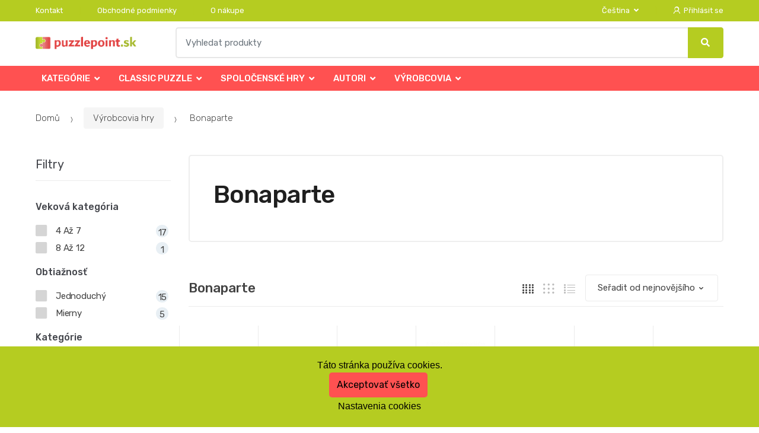

--- FILE ---
content_type: text/html; charset=UTF-8
request_url: https://www.puzzlepoint.sk/bonaparte/
body_size: 18282
content:
<!DOCTYPE html><html lang="cs" itemscope="itemscope" itemtype="http://schema.org/WebPage"><head><base href="//www.puzzlepoint.sk/"><meta charset="UTF-8"><meta name="viewport" content="width=device-width, initial-scale=1, maximum-scale=1.0, user-scalable=no"><title>Bonaparte</title><meta name="description" content=""><meta name="keywords" content=""><meta name="robots" content="all,follow"><meta name="author" content="www.retailys.com"><meta http-equiv="Cache-control" content="public"><link rel="preconnect" href="https://fonts.gstatic.com" crossorigin="anonymous"><link rel="preload" href="retailys/templates/modern/General/build/fonts/techmarket-icons.woff" as="font"  crossorigin="anonymous"><link rel="preload" href="retailys/templates/modern/General/build/fonts/fontawesome5/fa-solid-900.woff2" as="font"  crossorigin="anonymous"><link rel="preload" href="retailys/templates/modern/General/build/fonts/fontawesome5/fa-brands-400.woff2" as="font"  crossorigin="anonymous"><link rel="preload" href="retailys/templates/modern/General/build/fonts/fontawesome5/fa-regular-400.woff2" as="font"  crossorigin="anonymous"><link rel="preload" href="https://fonts.googleapis.com/css2?family=Rubik:wght@300;400;500;900&display=swap" as="style" ><link rel="stylesheet" href="https://fonts.googleapis.com/css2?family=Rubik:wght@300;400;500;900&display=swap"><link rel="preload" href="retailys/templates/modern/General/build/fonts/slick/slick.woff" as="font"  crossorigin="anonymous"><link rel="preload" href="retailys/templates/modern/General/build/css/styles-category-64eb554dee.css" as="style"><link rel="preload" href="retailys/templates/modern/General/build/js/scripts-category-be3bb490d8.js" as="script"><link rel="stylesheet" type="text/css" href="retailys/templates/modern/General/build/css/styles-category-64eb554dee.css" media="all"><style>:root
		{
			--mainColor: #b5cc21;
			--secondaryColor: #ffffff;
			--menuColor: #ff5151;
			--addToCardColor:  #b5cc21 ;
			--addToCardTextColor:  #000000 ;
			--priceColor:  #000000 ;
			--noticeColor: #808080;
			--noticeTextColor: #ffffff;
			--onsaleColor: #f5363e;
			--landscapeTitleColor: #000000;
			--footerColor: #f9f9f9;
			--carousel-with-bg-background-color: #eff5f5;
			--UPSColor: #000000;
		}
	</style><script type="text/javascript" src="retailys/templates/modern/General/build/js/scripts-category-be3bb490d8.js"></script><script type="text/javascript">
			function beforeSearching(){
				var q = $('#search').val();
				if(q.length <3){
					return false;
				}else {
					var action = $('#navbarsearch').attr('action') + q + '/?q='+q;
					$('#navbarsearch').attr('action', action);
				}
			}
			function dataLayerClick(url, id, name, priceWithoutWord, manufacturer_name, position, retailPriceWithoutWord, list,category, id2 = undefined){
				event.preventDefault();
				if(retailPriceWithoutWord == 0){
					var retailPriceWithoutWord = undefined;
				}
								if (event.which == 2) {
					window.open(url,'_blank');
				} else if(event.which != 3) {
					location = url;
				}
			}
		</script><link rel="shortcut icon" href="data/inakcz/templates/57/26/1/web_icon.png"><!-- BEGIN - Retailys marketing variables for javascript --><script type="text/javascript">
	var loggedUser = null;
	var consentCookie = 0;
    var marketingEvent = "category";
	</script><!-- END - Retailys marketing variables for javascript --><!-- Google Analytics --><script>
(function(i,s,o,g,r,a,m){i['GoogleAnalyticsObject']=r;i[r]=i[r]||function(){
(i[r].q=i[r].q||[]).push(arguments)},i[r].l=1*new Date();a=s.createElement(o),
m=s.getElementsByTagName(o)[0];a.async=1;a.src=g;m.parentNode.insertBefore(a,m)
})(window,document,'script','https://www.google-analytics.com/analytics.js','ga');
ga('create', 'UA-144859916-8', 'auto');
ga('send', 'pageview');
</script><!-- End Google Analytics --><meta name="robots" content="all,follow"></head><body class="woocommerce-active page-template-template-homepage-v6 "><div id="page" class="hfeed site"><div
	class="top-bar top-bar-v4"><div class="col-full"><ul id="menu-top-bar-left" class="nav menu-top-bar-left"><li class="menu-item animate-dropdown"><a title="Kontakt" href="//www.puzzlepoint.sk/kontakt/">Kontakt</a></li><li class="menu-item animate-dropdown"><a title="Obchodné podmienky" href="//www.puzzlepoint.sk/obchodne-podmienky/">Obchodné podmienky</a></li><li class="menu-item animate-dropdown"><a title="O nákupe" href="//www.puzzlepoint.sk/o-nakupe/">O nákupe</a></li></ul><!-- .nav --><div class=""><ul id="menu-top-bar-right" class="nav menu-top-bar-right"><li class="menu-item menu-item-has-children animate-dropdown dropdown"><a title="Čeština" data-toggle="dropdown" class="dropdown-toggle" href="#">
					Čeština
											<span class="caret"></span></a><ul role="menu" class="dropdown-menu"><li class="menu-item animate-dropdown"><a title="Slovenčina" href="#" data-id="sk" class="changeSpecification" data-rew="forceLanguageCode">Slovenčina</a></li></ul><!-- .dropdown-menu --></li><li class="menu-item"><a title="Přihlásit se" href="//www.puzzlepoint.sk/plugin/Users/action/login/"><i class="tm tm-login-register"></i>
			Přihlásit se</a></li></ul></div><!-- .nav --></div><!-- .col-full --></div><!-- .top-bar-v2 --><header id="masthead" class="site-header header-v10" style="background-image: none; "><div class="col-full desktop-only"><div class="techmarket-sticky-wrap"><div class="row"><div class="site-branding"><a href="//www.puzzlepoint.sk/" class="custom-logo-link" rel="home"><img src="data/inakcz/templates/57/26/1/logo.png" alt="Logo"></a><!-- /.custom-logo-link --></div><!-- /.site-branding --><!-- ============================================================= End Header Logo ============================================================= --><form class="navbar-search" id="navbarsearch" method="POST" onsubmit="return beforeSearching()"  action="//www.puzzlepoint.sk/q/"><label class="sr-only screen-reader-text" for="search">Vyhledat</label><div class="input-group"><input type="text" id="search" class="form-control search-field product-search-field m-select2" dir="ltr" value="" name="query" minlength="3" placeholder="Vyhledat produkty"><div class="input-group-btn input-group-append"><p class='spamkiller_searching'>Ochrana proti spamu. Kolik je 7x4? <input class='spamkill_searching' type='text' name='spamkill_searching' value=''></p><button type="submit" class="btn btn-primary"><i class="fa fa-search"></i><span class="search-btn">Vyhledat</span></button></div><!-- .input-group-btn --></div><!-- .input-group --></form><!-- .navbar-search --></div><!-- /.row --><div class="alert alert-dark alert-cart-update" role="alert">
				Produkty v košíku byly aktualizovány
			</div><div class="alert alert-dark alert-user-login" role="alert"></div><div class="alert alert-dark alert-watchdog" role="alert">
				Hlídací pes byl úspěšně nastaven.
			</div><div class="alert alert-dark alert-discount-update" role="alert"></div></div><!-- .techmarket-sticky-wrap --><div class="stretched-row"><div class="col-full"><div
					class="row"><nav id="navbar-primary " class="navbar-primary " aria-label="Navbar Primary" data-nav="flex-menu"><ul id="menu-navbar-primary" class="nav yamm"><li class="yamm-fw menu-item menu-item-has-children  animate-dropdown dropdown"><a title="Kategórie" data-toggle="dropdown" class="dropdown-toggle " aria-haspopup="true" href="#" aria-expanded="false">Kategórie
						<span class="caret"></span></a><ul role="menu" class="dropdown-menu" x-placement="top-start" style=""><li class="menu-item menu-item-object-static_block animate-dropdown"><div class="menu-title-link"><a class="with-image" href="//www.puzzlepoint.sk/kategorie/"><span><span>Kategórie</span><small></small></span></a></div><div class="yamm-content"><div class="tm-mega-menu"><ul class="megaMenuGrid"><li style="width: 17% !important"><a class="with-image" href="//www.puzzlepoint.sk/skladacky/"><span><img class="image" src="https://www.puzzlepoint.sk/cdn/inakcz/img/57/skladacky-0-50-50.jpg" alt="Skladačky"><span>Skladačky</span></span></a></li><li style="width: 17% !important"><a class="without-image " href="//www.puzzlepoint.sk/classic-puzzle/"><span><span>Classic puzzle</span></span></a></li><li style="width: 17% !important"><a class="with-image" href="//www.puzzlepoint.sk/3d-puzzle/"><span><img class="image" src="https://www.puzzlepoint.sk/cdn/inakcz/img/57/3d-puzzle-0-50-50.jpg" alt="3d puzzle"><span>3d puzzle</span></span></a></li><li style="width: 17% !important"><a class="without-image " href="//www.puzzlepoint.sk/svietiace-starline-puzzle/"><span><span>Svietiace starline puzzle</span></span></a></li><li style="width: 17% !important"><a class="without-image " href="//www.puzzlepoint.sk/3d-effekt/"><span><span>3d effekt</span></span></a></li><li style="width: 17% !important"><a class="with-image" href="//www.puzzlepoint.sk/3d-krystal-puzzle/"><span><img class="image" src="https://www.puzzlepoint.sk/cdn/inakcz/img/57/3d-krystal-puzzle-0-50-50.jpg" alt="3d kryštál puzzle"><span>3d kryštál puzzle</span></span></a></li><li style="width: 17% !important"><a class="with-image" href="//www.puzzlepoint.sk/4d-puzzle-1/"><span><img class="image" src="https://www.puzzlepoint.sk/cdn/inakcz/img/57/4d-puzzle-1-0-50-50.jpg" alt="4d puzzle"><span>4d puzzle</span></span></a></li><li style="width: 17% !important"><a class="without-image " href="//www.puzzlepoint.sk/drevene-puzzle/"><span><span>Drevené puzzle</span></span></a></li><li style="width: 17% !important"><a class="without-image " href="//www.puzzlepoint.sk/korok-puzzle/"><span><span>Korok puzzle</span></span></a></li><li style="width: 17% !important"><a class="without-image " href="//www.puzzlepoint.sk/pena-puzzle/"><span><span>Pena puzzle</span></span></a></li><li style="width: 17% !important"><a class="without-image " href="//www.puzzlepoint.sk/perfalock/"><span><span>Perfalock</span></span></a></li><li style="width: 17% !important"><a class="without-image " href="//www.puzzlepoint.sk/prislusenstvo/"><span><span>Príslušenstvo</span></span></a></li><li style="width: 17% !important"><a class="with-image" href="//www.puzzlepoint.sk/puzzleball/"><span><img class="image" src="https://www.puzzlepoint.sk/cdn/inakcz/img/57/puzzleball-0-50-50.jpg" alt="Puzzleball"><span>Puzzleball</span></span></a></li><li style="width: 17% !important"><a class="without-image " href="//www.puzzlepoint.sk/puzzlepyramid/"><span><span>Puzzlepyramid</span></span></a></li><li style="width: 17% !important"><a class="with-image" href="//www.puzzlepoint.sk/spolocenske-hry/"><span><img class="image" src="https://www.puzzlepoint.sk/cdn/inakcz/img/57/spolocenske-hry-0-50-50.jpg" alt="Spoločenské hry"><span>Spoločenské hry</span></span></a></li><li style="width: 17% !important"><a class="without-image " href="//www.puzzlepoint.sk/stavebnice/"><span><span>Stavebnice</span></span></a></li><li style="width: 17% !important"><a class="without-image " href="//www.puzzlepoint.sk/zlava/"><span><span>Zľava</span></span></a></li></ul></div><!-- .tm-mega-menu --></div><!-- .yamm-content --></li><!-- .menu-item --></ul><!-- .dropdown-menu --></li><li class="yamm-fw menu-item menu-item-has-children  animate-dropdown dropdown"><a title="Classic puzzle" data-toggle="dropdown" class="dropdown-toggle " aria-haspopup="true" href="#" aria-expanded="false">Classic puzzle
						<span class="caret"></span></a><ul role="menu" class="dropdown-menu" x-placement="top-start" style=""><li class="menu-item menu-item-object-static_block animate-dropdown"><div class="menu-title-link"><a class="without-image " href="//www.puzzlepoint.sk/classic-puzzle/"><span><span>Classic puzzle</span><small>Do klasických puzzlí radíme ploché puzzle o rozsahu 500-18000 dielikov.</small></span></a></div><div class="yamm-content"><div class="tm-mega-menu"><ul class="megaMenuGrid"><li style="width: 17% !important"><a class="without-image " href="//www.puzzlepoint.sk/nezvycajne-tvary/"><span><span>Nezvyčajné tvary</span></span></a></li><li style="width: 17% !important"><a class="without-image " href="//www.puzzlepoint.sk/75-vertikalne-kusy/"><span><span>75 vertikálne kusy</span></span></a></li><li style="width: 17% !important"><a class="with-image" href="//www.puzzlepoint.sk/puzzle-500-ks/"><span><img class="image" src="https://www.puzzlepoint.sk/cdn/inakcz/img/57/puzzle-500-ks-0-50-50.jpg" alt="Puzzle 500 ks"><span>Puzzle 500 ks</span></span></a></li><li style="width: 17% !important"><a class="without-image " href="//www.puzzlepoint.sk/hadanky-500-panoramic/"><span><span>Hádanky 500 panoramic</span></span></a></li><li style="width: 17% !important"><a class="without-image " href="//www.puzzlepoint.sk/skladacky-750/"><span><span>Skladačky 750</span></span></a></li><li style="width: 17% !important"><a class="with-image" href="//www.puzzlepoint.sk/puzzle-1000-dielov/"><span><img class="image" src="https://www.puzzlepoint.sk/cdn/inakcz/img/57/puzzle-1000-dielov-0-50-50.jpg" alt="Puzzle 1000 dielov"><span>Puzzle 1000 dielov</span></span></a></li><li style="width: 17% !important"><a class="without-image " href="//www.puzzlepoint.sk/panoramaticke-puzzle-1000/"><span><span>Panoramatické puzzle 1000</span></span></a></li><li style="width: 17% !important"><a class="without-image " href="//www.puzzlepoint.sk/puzzle-1000-exclusive/"><span><span>Puzzle 1000 exclusive</span></span></a></li><li style="width: 17% !important"><a class="with-image" href="//www.puzzlepoint.sk/skladacky-1500/"><span><img class="image" src="https://www.puzzlepoint.sk/cdn/inakcz/img/57/skladacky-1500-0-50-50.jpg" alt="Skladačky 1500"><span>Skladačky 1500</span></span></a></li><li style="width: 17% !important"><a class="with-image" href="//www.puzzlepoint.sk/puzzle-2000-dielov/"><span><img class="image" src="https://www.puzzlepoint.sk/cdn/inakcz/img/57/puzzle-2000-dielov-0-50-50.jpg" alt="Puzzle 2000 dielov"><span>Puzzle 2000 dielov</span></span></a></li><li style="width: 17% !important"><a class="with-image" href="//www.puzzlepoint.sk/puzzle-3000-kusov/"><span><img class="image" src="https://www.puzzlepoint.sk/cdn/inakcz/img/57/puzzle-3000-kusov-0-50-50.jpg" alt="Puzzle 3000 kusov"><span>Puzzle 3000 kusov</span></span></a></li><li style="width: 17% !important"><a class="with-image" href="//www.puzzlepoint.sk/skladacky-5000/"><span><img class="image" src="https://www.puzzlepoint.sk/cdn/inakcz/img/57/skladacky-5000-0-50-50.jpg" alt="Skladačky 5000"><span>Skladačky 5000</span></span></a></li><li style="width: 17% !important"><a class="without-image " href="//www.puzzlepoint.sk/skladacky-6000/"><span><span>Skladačky 6000</span></span></a></li></ul></div><!-- .tm-mega-menu --></div><!-- .yamm-content --></li><!-- .menu-item --></ul><!-- .dropdown-menu --></li><li class="yamm-fw menu-item menu-item-has-children  animate-dropdown dropdown"><a title="Spoločenské hry" data-toggle="dropdown" class="dropdown-toggle " aria-haspopup="true" href="#" aria-expanded="false">Spoločenské hry
						<span class="caret"></span></a><ul role="menu" class="dropdown-menu" x-placement="top-start" style=""><li class="menu-item menu-item-object-static_block animate-dropdown"><div class="menu-title-link"><a class="with-image" href="//www.puzzlepoint.sk/spolocenske-hry/"><span><span>Spoločenské hry</span><small>Vitajte v novej sekcii Spoločenské hry! Nájdete tu moderné stolové a doskové hry pre dospelých i deti.</small></span></a></div><div class="yamm-content"><div class="tm-mega-menu"><ul class="megaMenuGrid"><li style="width: 17% !important"><a class="without-image " href="//www.puzzlepoint.sk/doskove-hry/"><span><span>Doskové hry</span></span></a></li><li style="width: 17% !important"><a class="without-image " href="//www.puzzlepoint.sk/kartove-hry/"><span><span>Kartové hry</span></span></a></li><li style="width: 17% !important"><a class="without-image " href="//www.puzzlepoint.sk/klasickej-hry/"><span><span>Klasickej hry</span></span></a></li><li style="width: 17% !important"><a class="without-image " href="//www.puzzlepoint.sk/logicke-hry/"><span><span>Logické hry</span></span></a></li><li style="width: 17% !important"><a class="without-image " href="//www.puzzlepoint.sk/pamat/"><span><span>Pamäť</span></span></a></li><li style="width: 17% !important"><a class="without-image " href="//www.puzzlepoint.sk/rodinne-hry/"><span><span>Rodinné hry</span></span></a></li><li style="width: 17% !important"><a class="without-image " href="//www.puzzlepoint.sk/slovne-hry/"><span><span>Slovné hry</span></span></a></li><li style="width: 17% !important"><a class="without-image " href="//www.puzzlepoint.sk/spolocenske-hry-1/"><span><span>Spoločenské hry</span></span></a></li><li style="width: 17% !important"><a class="without-image " href="//www.puzzlepoint.sk/stolne-hry-pre-deti/"><span><span>Stolné hry pre deti</span></span></a></li><li style="width: 17% !important"><a class="without-image " href="//www.puzzlepoint.sk/strategicke-hry/"><span><span>Strategické hry</span></span></a></li><li style="width: 17% !important"><a class="without-image " href="//www.puzzlepoint.sk/vzdelavacie-hry/"><span><span>Vzdelávacie hry</span></span></a></li><li style="width: 17% !important"><a class="without-image " href="//www.puzzlepoint.sk/zavodne-hry/"><span><span>Závodné hry</span></span></a></li><li style="width: 17% !important"><a class="without-image " href="//www.puzzlepoint.sk/cestovne-hry/"><span><span>Cestovné hry</span></span></a></li></ul></div><!-- .tm-mega-menu --></div><!-- .yamm-content --></li><!-- .menu-item --></ul><!-- .dropdown-menu --></li><li class="yamm-fw menu-item menu-item-has-children  animate-dropdown dropdown"><a title="Autori" data-toggle="dropdown" class="dropdown-toggle " aria-haspopup="true" href="#" aria-expanded="false">Autori
						<span class="caret"></span></a><ul role="menu" class="dropdown-menu" x-placement="top-start" style=""><li class="menu-item menu-item-object-static_block animate-dropdown"><div class="menu-title-link"><a class="without-image " href="//www.puzzlepoint.sk/autori/"><span><span>Autori</span><small></small></span></a></div><div class="yamm-content"><div class="tm-mega-menu"><ul class="megaMenuGrid"><li style="width: 17% !important"><a class="without-image " href="//www.puzzlepoint.sk/lawrence-alma-tadema/"><span><span>Lawrence alma-tadema</span></span></a></li><li style="width: 17% !important"><a class="without-image " href="//www.puzzlepoint.sk/giuseppe-pellizza/"><span><span>Giuseppe pellizza</span></span></a></li><li style="width: 17% !important"><a class="without-image " href="//www.puzzlepoint.sk/rex-ray/"><span><span>Rex ray</span></span></a></li><li style="width: 17% !important"><a class="without-image " href="//www.puzzlepoint.sk/giuseppe-calligaro/"><span><span>Giuseppe calligaro</span></span></a></li><li style="width: 17% !important"><a class="without-image " href="//www.puzzlepoint.sk/michael-slack/"><span><span>Michael slack</span></span></a></li><li style="width: 17% !important"><a class="without-image " href="//www.puzzlepoint.sk/ruth-grunbein/"><span><span>Ruth grunbein</span></span></a></li><li style="width: 17% !important"><a class="without-image " href="//www.puzzlepoint.sk/colin-johnson/"><span><span>Colin johnson</span></span></a></li><li style="width: 17% !important"><a class="without-image " href="//www.puzzlepoint.sk/mary-ann-lasher/"><span><span>Mary ann lasher</span></span></a></li><li style="width: 17% !important"><a class="without-image " href="//www.puzzlepoint.sk/henry-stinson/"><span><span>Henry stinson</span></span></a></li><li style="width: 17% !important"><a class="without-image " href="//www.puzzlepoint.sk/aaron-kratena/"><span><span>Aaron kratěna</span></span></a></li><li style="width: 17% !important"><a class="without-image " href="//www.puzzlepoint.sk/tinga-tinga-african-art/"><span><span>Tinga tinga african art</span></span></a></li><li style="width: 17% !important"><a class="without-image " href="//www.puzzlepoint.sk/michael-young/"><span><span>Michael young</span></span></a></li><li style="width: 17% !important"><a class="without-image " href="//www.puzzlepoint.sk/thomas-barbey/"><span><span>Thomas barbey</span></span></a></li><li style="width: 17% !important"><a class="without-image " href="//www.puzzlepoint.sk/dianne-dengel/"><span><span>Dianne dengel</span></span></a></li><li style="width: 17% !important"><a class="without-image " href="//www.puzzlepoint.sk/giovanni-paolo-pannini/"><span><span>Giovanni paolo pannini</span></span></a></li><li style="width: 17% !important"><a class="without-image " href="//www.puzzlepoint.sk/carl-valente/"><span><span>Carl valente</span></span></a></li><li style="width: 17% !important"><a class="without-image " href="//www.puzzlepoint.sk/john-patrick-obrien/"><span><span>John patrick obrien</span></span></a></li><li style="width: 17% !important"><a class="without-image " href="//www.puzzlepoint.sk/jan-mclaughlin/"><span><span>Jan mclaughlin</span></span></a></li><li style="width: 17% !important"><a class="without-image " href="//www.puzzlepoint.sk/luis-bargallo/"><span><span>Luis bargalló</span></span></a></li><li style="width: 17% !important"><a class="without-image " href="//www.puzzlepoint.sk/steve-hanks/"><span><span>Steve hanks</span></span></a></li><li style="width: 17% !important"><a class="without-image " href="//www.puzzlepoint.sk/patricia-whitney/"><span><span>Patricia whitney</span></span></a></li><li style="width: 17% !important"><a class="without-image " href="//www.puzzlepoint.sk/nusret-dokmeli/"><span><span>Nusret dokmeli</span></span></a></li><li style="width: 17% !important"><a class="without-image " href="//www.puzzlepoint.sk/bo-newell/"><span><span>Bo newell</span></span></a></li><li style="width: 17% !important"><a class="without-image " href="//www.puzzlepoint.sk/van-gogh/"><span><span>Van gogh</span></span></a></li><li style="width: 17% !important"><a class="without-image " href="//www.puzzlepoint.sk/walt-disney/"><span><span>Walt disney</span></span></a></li><li style="width: 17% !important"><a class="without-image " href="//www.puzzlepoint.sk/lassen/"><span><span>Lassen</span></span></a></li><li style="width: 17% !important"><a class="without-image " href="//www.puzzlepoint.sk/michelangelo/"><span><span>Michelangelo</span></span></a></li><li style="width: 17% !important"><a class="without-image " href="//www.puzzlepoint.sk/zdenek-miler/"><span><span>Zdeněk miler</span></span></a></li><li style="width: 17% !important"><a class="without-image " href="//www.puzzlepoint.sk/steve-sundram/"><span><span>Steve sundram</span></span></a></li><li style="width: 17% !important"><a class="without-image " href="//www.puzzlepoint.sk/ane-geddes/"><span><span>Ane geddes</span></span></a></li><li style="width: 17% !important"><a class="without-image " href="//www.puzzlepoint.sk/jim-warren/"><span><span>Jim warren</span></span></a></li><li style="width: 17% !important"><a class="without-image " href="//www.puzzlepoint.sk/alfons-mucha/"><span><span>Alfons mucha</span></span></a></li><li style="width: 17% !important"><a class="without-image " href="//www.puzzlepoint.sk/victoria-frances/"><span><span>Victoria francés</span></span></a></li><li style="width: 17% !important"><a class="without-image " href="//www.puzzlepoint.sk/kathleen-francour/"><span><span>Kathleen francour</span></span></a></li><li style="width: 17% !important"><a class="without-image " href="//www.puzzlepoint.sk/ulrike-schneiders/"><span><span>Ulrike schneiders</span></span></a></li><li style="width: 17% !important"><a class="without-image " href="//www.puzzlepoint.sk/robert-wyland/"><span><span>Robert wyland</span></span></a></li><li style="width: 17% !important"><a class="without-image " href="//www.puzzlepoint.sk/renato-casaro/"><span><span>Renato casaro</span></span></a></li><li style="width: 17% !important"><a class="without-image " href="//www.puzzlepoint.sk/haasteren/"><span><span>Haasteren</span></span></a></li><li style="width: 17% !important"><a class="without-image " href="//www.puzzlepoint.sk/wilden-kerle/"><span><span>Wilden kerle</span></span></a></li><li style="width: 17% !important"><a class="without-image " href="//www.puzzlepoint.sk/marjolein-bastin/"><span><span>Marjolein bastin</span></span></a></li><li style="width: 17% !important"><a class="without-image " href="//www.puzzlepoint.sk/cris-ortega/"><span><span>Cris ortega</span></span></a></li><li style="width: 17% !important"><a class="without-image " href="//www.puzzlepoint.sk/melanie-delon/"><span><span>Mélanie delon</span></span></a></li><li style="width: 17% !important"><a class="without-image " href="//www.puzzlepoint.sk/mordillo/"><span><span>Mordillo</span></span></a></li><li style="width: 17% !important"><a class="without-image " href="//www.puzzlepoint.sk/zena-holloway/"><span><span>Zena holloway</span></span></a></li><li style="width: 17% !important"><a class="without-image " href="//www.puzzlepoint.sk/howard-behrens/"><span><span>Howard behrens</span></span></a></li><li style="width: 17% !important"><a class="without-image " href="//www.puzzlepoint.sk/royce-b--mcclure/"><span><span>Royce b. mcclure</span></span></a></li><li style="width: 17% !important"><a class="without-image " href="//www.puzzlepoint.sk/katarina-sokolova/"><span><span>Katarina sokolova</span></span></a></li><li style="width: 17% !important"><a class="without-image " href="//www.puzzlepoint.sk/john-william-waterhouse/"><span><span>John william waterhouse</span></span></a></li><li style="width: 17% !important"><a class="without-image " href="//www.puzzlepoint.sk/kazuha-fukami/"><span><span>Kazuha fukami</span></span></a></li><li style="width: 17% !important"><a class="without-image " href="//www.puzzlepoint.sk/lawren-s--harris/"><span><span>Lawren s. harris</span></span></a></li><li style="width: 17% !important"><a class="without-image " href="//www.puzzlepoint.sk/renoir/"><span><span>Renoir</span></span></a></li><li style="width: 17% !important"><a class="without-image " href="//www.puzzlepoint.sk/yone-morita/"><span><span>Yone morita</span></span></a></li><li style="width: 17% !important"><a class="without-image " href="//www.puzzlepoint.sk/edgar-degas/"><span><span>Edgar degas</span></span></a></li><li style="width: 17% !important"><a class="without-image " href="//www.puzzlepoint.sk/jan-saudek/"><span><span>Jan saudek</span></span></a></li></ul></div><!-- .tm-mega-menu --></div><!-- .yamm-content --></li><!-- .menu-item --></ul><!-- .dropdown-menu --></li><li class="yamm-fw menu-item menu-item-has-children  animate-dropdown dropdown"><a title="Výrobcovia" data-toggle="dropdown" class="dropdown-toggle " aria-haspopup="true" href="#" aria-expanded="false">Výrobcovia
						<span class="caret"></span></a><ul role="menu" class="dropdown-menu" x-placement="top-start" style=""><li class="menu-item menu-item-object-static_block animate-dropdown"><div class="menu-title-link"><a class="without-image " href="//www.puzzlepoint.sk/vyrobcovia/"><span><span>Výrobcovia</span><small>V této sekci si můžete vybrat oblíbenou značku puzzle</small></span></a></div><div class="yamm-content"><div class="tm-mega-menu"><ul class="megaMenuGrid"><li style="width: 17% !important"><a class="without-image " href="//www.puzzlepoint.sk/4d-panorama/"><span><span>4d panoráma</span></span></a></li><li style="width: 17% !important"><a class="without-image " href="//www.puzzlepoint.sk/artgame/"><span><span>Artgame</span></span></a></li><li style="width: 17% !important"><a class="without-image " href="//www.puzzlepoint.sk/axel/"><span><span>Axel</span></span></a></li><li style="width: 17% !important"><a class="without-image " href="//www.puzzlepoint.sk/ball/"><span><span>Ball</span></span></a></li><li style="width: 17% !important"><a class="without-image " href="//www.puzzlepoint.sk/beverly/"><span><span>Beverly</span></span></a></li><li style="width: 17% !important"><a class="without-image " href="//www.puzzlepoint.sk/bino/"><span><span>Bino</span></span></a></li><li style="width: 17% !important"><a class="without-image " href="//www.puzzlepoint.sk/bonaparte-1/"><span><span>Bonaparte</span></span></a></li><li style="width: 17% !important"><a class="with-image" href="//www.puzzlepoint.sk/castorland/"><span><img class="image" src="https://www.puzzlepoint.sk/cdn/inakcz/img/57/castorland-0-50-50.jpg" alt="Castorland"><span>Castorland</span></span></a></li><li style="width: 17% !important"><a class="with-image" href="//www.puzzlepoint.sk/clementoni/"><span><img class="image" src="https://www.puzzlepoint.sk/cdn/inakcz/img/57/clementoni-0-50-50.gif" alt="Clementoni"><span>Clementoni</span></span></a></li><li style="width: 17% !important"><a class="with-image" href="//www.puzzlepoint.sk/cubicfun/"><span><img class="image" src="https://www.puzzlepoint.sk/cdn/inakcz/img/57/cubicfun-0-50-50.jpg" alt="Cubicfun"><span>Cubicfun</span></span></a></li><li style="width: 17% !important"><a class="with-image" href="//www.puzzlepoint.sk/dino/"><span><img class="image" src="https://www.puzzlepoint.sk/cdn/inakcz/img/57/dino-0-50-50.jpg" alt="Dino"><span>Dino</span></span></a></li><li style="width: 17% !important"><a class="with-image" href="//www.puzzlepoint.sk/educa/"><span><img class="image" src="https://www.puzzlepoint.sk/cdn/inakcz/img/57/educa-0-50-50.jpg" alt="Educa"><span>Educa</span></span></a></li><li style="width: 17% !important"><a class="with-image" href="//www.puzzlepoint.sk/efko/"><span><img class="image" src="https://www.puzzlepoint.sk/cdn/inakcz/img/57/efko-0-50-50.jpg" alt="Efko"><span>Efko</span></span></a></li><li style="width: 17% !important"><a class="with-image" href="//www.puzzlepoint.sk/eurographics/"><span><img class="image" src="https://www.puzzlepoint.sk/cdn/inakcz/img/57/eurographics-0-50-50.jpg" alt="Eurographics"><span>Eurographics</span></span></a></li><li style="width: 17% !important"><a class="with-image" href="//www.puzzlepoint.sk/heye/"><span><img class="image" src="https://www.puzzlepoint.sk/cdn/inakcz/img/57/heye-0-50-50.png" alt="Heye"><span>Heye</span></span></a></li><li style="width: 17% !important"><a class="without-image " href="//www.puzzlepoint.sk/kb-barko/"><span><span>Kb barko</span></span></a></li><li style="width: 17% !important"><a class="without-image " href="//www.puzzlepoint.sk/kozmos/"><span><span>Kozmos</span></span></a></li><li style="width: 17% !important"><a class="with-image" href="//www.puzzlepoint.sk/larsen/"><span><img class="image" src="https://www.puzzlepoint.sk/cdn/inakcz/img/57/larsen-0-50-50.jpg" alt="Larsen"><span>Larsen</span></span></a></li><li style="width: 17% !important"><a class="without-image " href="//www.puzzlepoint.sk/lupu/"><span><span>Lupu</span></span></a></li><li style="width: 17% !important"><a class="without-image " href="//www.puzzlepoint.sk/master-line/"><span><span>Master line</span></span></a></li><li style="width: 17% !important"><a class="without-image " href="//www.puzzlepoint.sk/maxima/"><span><span>Maxima</span></span></a></li><li style="width: 17% !important"><a class="without-image " href="//www.puzzlepoint.sk/najoblubenejsie/"><span><span>Najobľúbenejšie</span></span></a></li><li style="width: 17% !important"><a class="without-image " href="//www.puzzlepoint.sk/nathan/"><span><span>Nathan</span></span></a></li><li style="width: 17% !important"><a class="with-image" href="//www.puzzlepoint.sk/obrovsky/"><span><img class="image" src="https://www.puzzlepoint.sk/cdn/inakcz/img/57/obrovsky-0-50-50.jpg" alt="Obrovský"><span>Obrovský</span></span></a></li><li style="width: 17% !important"><a class="without-image " href="//www.puzzlepoint.sk/ostatne/"><span><span>Ostatné</span></span></a></li><li style="width: 17% !important"><a class="with-image" href="//www.puzzlepoint.sk/perry/"><span><img class="image" src="https://www.puzzlepoint.sk/cdn/inakcz/img/57/perry-0-50-50.png" alt="Perry"><span>Perry</span></span></a></li><li style="width: 17% !important"><a class="without-image " href="//www.puzzlepoint.sk/pexi/"><span><span>Pexi</span></span></a></li><li style="width: 17% !important"><a class="with-image" href="//www.puzzlepoint.sk/ravensburger/"><span><img class="image" src="https://www.puzzlepoint.sk/cdn/inakcz/img/57/ravensburger-0-50-50.jpg" alt="Ravensburger"><span>Ravensburger</span></span></a></li><li style="width: 17% !important"><a class="without-image " href="//www.puzzlepoint.sk/ravensburger_2/"><span><span>Ravensburger_2</span></span></a></li><li style="width: 17% !important"><a class="without-image " href="//www.puzzlepoint.sk/reeves/"><span><span>Reeves</span></span></a></li><li style="width: 17% !important"><a class="without-image " href="//www.puzzlepoint.sk/royal-langnickel/"><span><span>Royal langnickel</span></span></a></li><li style="width: 17% !important"><a class="with-image" href="//www.puzzlepoint.sk/schmidt/"><span><img class="image" src="https://www.puzzlepoint.sk/cdn/inakcz/img/57/schmidt-0-50-50.gif" alt="Schmidt"><span>Schmidt</span></span></a></li><li style="width: 17% !important"><a class="with-image" href="//www.puzzlepoint.sk/slava/"><span><img class="image" src="https://www.puzzlepoint.sk/cdn/inakcz/img/57/slava-0-50-50.jpg" alt="Sláva"><span>Sláva</span></span></a></li><li style="width: 17% !important"><a class="without-image " href="//www.puzzlepoint.sk/sokol/"><span><span>Sokol</span></span></a></li><li style="width: 17% !important"><a class="without-image " href="//www.puzzlepoint.sk/step/"><span><span>Štep</span></span></a></li><li style="width: 17% !important"><a class="with-image" href="//www.puzzlepoint.sk/sunsout/"><span><img class="image" src="https://www.puzzlepoint.sk/retailys/etc/noimg.gif" alt="Sunsout"><span>Sunsout</span></span></a></li><li style="width: 17% !important"><a class="with-image" href="//www.puzzlepoint.sk/trefl/"><span><img class="image" src="https://www.puzzlepoint.sk/cdn/inakcz/img/57/trefl-0-50-50.jpg" alt="Trefl"><span>Trefl</span></span></a></li><li style="width: 17% !important"><a class="without-image " href="//www.puzzlepoint.sk/wrebbit/"><span><span>Wrebbit</span></span></a></li><li style="width: 17% !important"><a class="with-image" href="//www.puzzlepoint.sk/zdeko/"><span><img class="image" src="https://www.puzzlepoint.sk/cdn/inakcz/img/57/zdeko-0-50-50.jpg" alt="Zdeko"><span>Zdeko</span></span></a></li></ul></div><!-- .tm-mega-menu --></div><!-- .yamm-content --></li><!-- .menu-item --></ul><!-- .dropdown-menu --></li></ul><!-- .nav --></nav><!-- .navbar-primary --></div></div></div></div><div class="col-full handheld-only"><div class="handheld-header"><div class="row"><div class="site-branding"><a href="//www.puzzlepoint.sk/" class="custom-logo-link" rel="home"><img src="data/inakcz/templates/57/26/1/logo.png" alt="Logo"></a><!-- /.custom-logo-link --></div><!-- /.site-branding --><!-- ============================================================= End Header Logo ============================================================= --><div class="handheld-header-links"><ul class=""><li class="menu-item" style="position: relative;"><a title="Přihlásit se" href="//www.puzzlepoint.sk/plugin/Users/action/login/"><i class="tm tm-login-register"></i></a></li></ul><!-- .columns-3 --></div><!-- .handheld-header-links --></div><div class="alert alert-dark alert-cart-update" role="alert">
				Produkty v košíku byly aktualizovány
			</div><div class="alert alert-dark alert-user-login" role="alert"></div><div class="alert alert-dark alert-watchdog" role="alert">
				Hlídací pes byl úspěšně nastaven.
			</div><div class="alert alert-dark alert-discount-update" role="alert"></div><div class="techmarket-sticky-wrap"><div class="row"><nav id="handheld-navigation" class="handheld-navigation" aria-label="Handheld Navigation"><button class="btn navbar-toggler" type="button" aria-label="Menu"><i class="tm tm-departments-thin"></i><span>Menu</span></button><div class="handheld-navigation-menu"><div class="handheld-navigation-menu-content"><span class="tmhm-close">Zavřít</span><ul id="menu-departments-menu-1" class="nav"><li class="menu-item menu-item-has-children animate-dropdown dropdown"><a data-toggle="dropdown" class="dropdown-toggle" aria-haspopup="true" href="//www.puzzlepoint.sk/kategorie/" aria-expanded="false">Kategórie<span class="caret"></span></a><ul role="menu" class="dropdown-menu"><li class="menu-item animate-dropdown"><a title="Skladačky" href="//www.puzzlepoint.sk/skladacky/">Skladačky</a></li><li class="menu-item animate-dropdown"><a title="Classic puzzle" href="//www.puzzlepoint.sk/classic-puzzle/">Classic puzzle</a></li><li class="menu-item animate-dropdown"><a title="3d puzzle" href="//www.puzzlepoint.sk/3d-puzzle/">3d puzzle</a></li><li class="menu-item animate-dropdown"><a title="Svietiace starline puzzle" href="//www.puzzlepoint.sk/svietiace-starline-puzzle/">Svietiace starline puzzle</a></li><li class="menu-item animate-dropdown"><a title="3d effekt" href="//www.puzzlepoint.sk/3d-effekt/">3d effekt</a></li><li class="menu-item animate-dropdown"><a title="3d kryštál puzzle" href="//www.puzzlepoint.sk/3d-krystal-puzzle/">3d kryštál puzzle</a></li><li class="menu-item animate-dropdown"><a title="4d puzzle" href="//www.puzzlepoint.sk/4d-puzzle-1/">4d puzzle</a></li><li class="menu-item animate-dropdown"><a title="Drevené puzzle" href="//www.puzzlepoint.sk/drevene-puzzle/">Drevené puzzle</a></li><li class="menu-item animate-dropdown"><a title="Korok puzzle" href="//www.puzzlepoint.sk/korok-puzzle/">Korok puzzle</a></li><li class="menu-item animate-dropdown"><a title="Pena puzzle" href="//www.puzzlepoint.sk/pena-puzzle/">Pena puzzle</a></li><li class="menu-item animate-dropdown"><a title="Perfalock" href="//www.puzzlepoint.sk/perfalock/">Perfalock</a></li><li class="menu-item animate-dropdown"><a title="Príslušenstvo" href="//www.puzzlepoint.sk/prislusenstvo/">Príslušenstvo</a></li><li class="menu-item animate-dropdown"><a title="Puzzleball" href="//www.puzzlepoint.sk/puzzleball/">Puzzleball</a></li><li class="menu-item animate-dropdown"><a title="Puzzlepyramid" href="//www.puzzlepoint.sk/puzzlepyramid/">Puzzlepyramid</a></li><li class="menu-item animate-dropdown"><a title="Spoločenské hry" href="//www.puzzlepoint.sk/spolocenske-hry/">Spoločenské hry</a></li><li class="menu-item animate-dropdown"><a title="Stavebnice" href="//www.puzzlepoint.sk/stavebnice/">Stavebnice</a></li><li class="menu-item animate-dropdown"><a title="Zľava" href="//www.puzzlepoint.sk/zlava/">Zľava</a></li></ul></li><!-- .dropdown-menu --><li class="menu-item menu-item-has-children animate-dropdown dropdown"><a data-toggle="dropdown" class="dropdown-toggle" aria-haspopup="true" href="//www.puzzlepoint.sk/classic-puzzle/" aria-expanded="false">Classic puzzle<span class="caret"></span></a><ul role="menu" class="dropdown-menu"><li class="menu-item animate-dropdown"><a title="Nezvyčajné tvary" href="//www.puzzlepoint.sk/nezvycajne-tvary/">Nezvyčajné tvary</a></li><li class="menu-item animate-dropdown"><a title="75 vertikálne kusy" href="//www.puzzlepoint.sk/75-vertikalne-kusy/">75 vertikálne kusy</a></li><li class="menu-item animate-dropdown"><a title="Puzzle 500 ks" href="//www.puzzlepoint.sk/puzzle-500-ks/">Puzzle 500 ks</a></li><li class="menu-item animate-dropdown"><a title="Hádanky 500 panoramic" href="//www.puzzlepoint.sk/hadanky-500-panoramic/">Hádanky 500 panoramic</a></li><li class="menu-item animate-dropdown"><a title="Skladačky 750" href="//www.puzzlepoint.sk/skladacky-750/">Skladačky 750</a></li><li class="menu-item animate-dropdown"><a title="Puzzle 1000 dielov" href="//www.puzzlepoint.sk/puzzle-1000-dielov/">Puzzle 1000 dielov</a></li><li class="menu-item animate-dropdown"><a title="Panoramatické puzzle 1000" href="//www.puzzlepoint.sk/panoramaticke-puzzle-1000/">Panoramatické puzzle 1000</a></li><li class="menu-item animate-dropdown"><a title="Puzzle 1000 exclusive" href="//www.puzzlepoint.sk/puzzle-1000-exclusive/">Puzzle 1000 exclusive</a></li><li class="menu-item animate-dropdown"><a title="Skladačky 1500" href="//www.puzzlepoint.sk/skladacky-1500/">Skladačky 1500</a></li><li class="menu-item animate-dropdown"><a title="Puzzle 2000 dielov" href="//www.puzzlepoint.sk/puzzle-2000-dielov/">Puzzle 2000 dielov</a></li><li class="menu-item animate-dropdown"><a title="Puzzle 3000 kusov" href="//www.puzzlepoint.sk/puzzle-3000-kusov/">Puzzle 3000 kusov</a></li><li class="menu-item animate-dropdown"><a title="Skladačky 5000" href="//www.puzzlepoint.sk/skladacky-5000/">Skladačky 5000</a></li><li class="menu-item animate-dropdown"><a title="Skladačky 6000" href="//www.puzzlepoint.sk/skladacky-6000/">Skladačky 6000</a></li></ul></li><!-- .dropdown-menu --><li class="menu-item menu-item-has-children animate-dropdown dropdown"><a data-toggle="dropdown" class="dropdown-toggle" aria-haspopup="true" href="//www.puzzlepoint.sk/spolocenske-hry/" aria-expanded="false">Spoločenské hry<span class="caret"></span></a><ul role="menu" class="dropdown-menu"><li class="menu-item animate-dropdown"><a title="Doskové hry" href="//www.puzzlepoint.sk/doskove-hry/">Doskové hry</a></li><li class="menu-item animate-dropdown"><a title="Kartové hry" href="//www.puzzlepoint.sk/kartove-hry/">Kartové hry</a></li><li class="menu-item animate-dropdown"><a title="Klasickej hry" href="//www.puzzlepoint.sk/klasickej-hry/">Klasickej hry</a></li><li class="menu-item animate-dropdown"><a title="Logické hry" href="//www.puzzlepoint.sk/logicke-hry/">Logické hry</a></li><li class="menu-item animate-dropdown"><a title="Pamäť" href="//www.puzzlepoint.sk/pamat/">Pamäť</a></li><li class="menu-item animate-dropdown"><a title="Rodinné hry" href="//www.puzzlepoint.sk/rodinne-hry/">Rodinné hry</a></li><li class="menu-item animate-dropdown"><a title="Slovné hry" href="//www.puzzlepoint.sk/slovne-hry/">Slovné hry</a></li><li class="menu-item animate-dropdown"><a title="Spoločenské hry" href="//www.puzzlepoint.sk/spolocenske-hry-1/">Spoločenské hry</a></li><li class="menu-item animate-dropdown"><a title="Stolné hry pre deti" href="//www.puzzlepoint.sk/stolne-hry-pre-deti/">Stolné hry pre deti</a></li><li class="menu-item animate-dropdown"><a title="Strategické hry" href="//www.puzzlepoint.sk/strategicke-hry/">Strategické hry</a></li><li class="menu-item animate-dropdown"><a title="Vzdelávacie hry" href="//www.puzzlepoint.sk/vzdelavacie-hry/">Vzdelávacie hry</a></li><li class="menu-item animate-dropdown"><a title="Závodné hry" href="//www.puzzlepoint.sk/zavodne-hry/">Závodné hry</a></li><li class="menu-item animate-dropdown"><a title="Cestovné hry" href="//www.puzzlepoint.sk/cestovne-hry/">Cestovné hry</a></li></ul></li><!-- .dropdown-menu --><li class="menu-item menu-item-has-children animate-dropdown dropdown"><a data-toggle="dropdown" class="dropdown-toggle" aria-haspopup="true" href="//www.puzzlepoint.sk/autori/" aria-expanded="false">Autori<span class="caret"></span></a><ul role="menu" class="dropdown-menu"><li class="menu-item animate-dropdown"><a title="Lawrence alma-tadema" href="//www.puzzlepoint.sk/lawrence-alma-tadema/">Lawrence alma-tadema</a></li><li class="menu-item animate-dropdown"><a title="Giuseppe pellizza" href="//www.puzzlepoint.sk/giuseppe-pellizza/">Giuseppe pellizza</a></li><li class="menu-item animate-dropdown"><a title="Rex ray" href="//www.puzzlepoint.sk/rex-ray/">Rex ray</a></li><li class="menu-item animate-dropdown"><a title="Giuseppe calligaro" href="//www.puzzlepoint.sk/giuseppe-calligaro/">Giuseppe calligaro</a></li><li class="menu-item animate-dropdown"><a title="Michael slack" href="//www.puzzlepoint.sk/michael-slack/">Michael slack</a></li><li class="menu-item animate-dropdown"><a title="Ruth grunbein" href="//www.puzzlepoint.sk/ruth-grunbein/">Ruth grunbein</a></li><li class="menu-item animate-dropdown"><a title="Colin johnson" href="//www.puzzlepoint.sk/colin-johnson/">Colin johnson</a></li><li class="menu-item animate-dropdown"><a title="Mary ann lasher" href="//www.puzzlepoint.sk/mary-ann-lasher/">Mary ann lasher</a></li><li class="menu-item animate-dropdown"><a title="Henry stinson" href="//www.puzzlepoint.sk/henry-stinson/">Henry stinson</a></li><li class="menu-item animate-dropdown"><a title="Aaron kratěna" href="//www.puzzlepoint.sk/aaron-kratena/">Aaron kratěna</a></li><li class="menu-item animate-dropdown"><a title="Tinga tinga african art" href="//www.puzzlepoint.sk/tinga-tinga-african-art/">Tinga tinga african art</a></li><li class="menu-item animate-dropdown"><a title="Michael young" href="//www.puzzlepoint.sk/michael-young/">Michael young</a></li><li class="menu-item animate-dropdown"><a title="Thomas barbey" href="//www.puzzlepoint.sk/thomas-barbey/">Thomas barbey</a></li><li class="menu-item animate-dropdown"><a title="Dianne dengel" href="//www.puzzlepoint.sk/dianne-dengel/">Dianne dengel</a></li><li class="menu-item animate-dropdown"><a title="Giovanni paolo pannini" href="//www.puzzlepoint.sk/giovanni-paolo-pannini/">Giovanni paolo pannini</a></li><li class="menu-item animate-dropdown"><a title="Carl valente" href="//www.puzzlepoint.sk/carl-valente/">Carl valente</a></li><li class="menu-item animate-dropdown"><a title="John patrick obrien" href="//www.puzzlepoint.sk/john-patrick-obrien/">John patrick obrien</a></li><li class="menu-item animate-dropdown"><a title="Jan mclaughlin" href="//www.puzzlepoint.sk/jan-mclaughlin/">Jan mclaughlin</a></li><li class="menu-item animate-dropdown"><a title="Luis bargalló" href="//www.puzzlepoint.sk/luis-bargallo/">Luis bargalló</a></li><li class="menu-item animate-dropdown"><a title="Steve hanks" href="//www.puzzlepoint.sk/steve-hanks/">Steve hanks</a></li><li class="menu-item animate-dropdown"><a title="Patricia whitney" href="//www.puzzlepoint.sk/patricia-whitney/">Patricia whitney</a></li><li class="menu-item animate-dropdown"><a title="Nusret dokmeli" href="//www.puzzlepoint.sk/nusret-dokmeli/">Nusret dokmeli</a></li><li class="menu-item animate-dropdown"><a title="Bo newell" href="//www.puzzlepoint.sk/bo-newell/">Bo newell</a></li><li class="menu-item animate-dropdown"><a title="Van gogh" href="//www.puzzlepoint.sk/van-gogh/">Van gogh</a></li><li class="menu-item animate-dropdown"><a title="Walt disney" href="//www.puzzlepoint.sk/walt-disney/">Walt disney</a></li><li class="menu-item animate-dropdown"><a title="Lassen" href="//www.puzzlepoint.sk/lassen/">Lassen</a></li><li class="menu-item animate-dropdown"><a title="Michelangelo" href="//www.puzzlepoint.sk/michelangelo/">Michelangelo</a></li><li class="menu-item animate-dropdown"><a title="Zdeněk miler" href="//www.puzzlepoint.sk/zdenek-miler/">Zdeněk miler</a></li><li class="menu-item animate-dropdown"><a title="Steve sundram" href="//www.puzzlepoint.sk/steve-sundram/">Steve sundram</a></li><li class="menu-item animate-dropdown"><a title="Ane geddes" href="//www.puzzlepoint.sk/ane-geddes/">Ane geddes</a></li><li class="menu-item animate-dropdown"><a title="Jim warren" href="//www.puzzlepoint.sk/jim-warren/">Jim warren</a></li><li class="menu-item animate-dropdown"><a title="Alfons mucha" href="//www.puzzlepoint.sk/alfons-mucha/">Alfons mucha</a></li><li class="menu-item animate-dropdown"><a title="Victoria francés" href="//www.puzzlepoint.sk/victoria-frances/">Victoria francés</a></li><li class="menu-item animate-dropdown"><a title="Kathleen francour" href="//www.puzzlepoint.sk/kathleen-francour/">Kathleen francour</a></li><li class="menu-item animate-dropdown"><a title="Ulrike schneiders" href="//www.puzzlepoint.sk/ulrike-schneiders/">Ulrike schneiders</a></li><li class="menu-item animate-dropdown"><a title="Robert wyland" href="//www.puzzlepoint.sk/robert-wyland/">Robert wyland</a></li><li class="menu-item animate-dropdown"><a title="Renato casaro" href="//www.puzzlepoint.sk/renato-casaro/">Renato casaro</a></li><li class="menu-item animate-dropdown"><a title="Haasteren" href="//www.puzzlepoint.sk/haasteren/">Haasteren</a></li><li class="menu-item animate-dropdown"><a title="Wilden kerle" href="//www.puzzlepoint.sk/wilden-kerle/">Wilden kerle</a></li><li class="menu-item animate-dropdown"><a title="Marjolein bastin" href="//www.puzzlepoint.sk/marjolein-bastin/">Marjolein bastin</a></li><li class="menu-item animate-dropdown"><a title="Cris ortega" href="//www.puzzlepoint.sk/cris-ortega/">Cris ortega</a></li><li class="menu-item animate-dropdown"><a title="Mélanie delon" href="//www.puzzlepoint.sk/melanie-delon/">Mélanie delon</a></li><li class="menu-item animate-dropdown"><a title="Mordillo" href="//www.puzzlepoint.sk/mordillo/">Mordillo</a></li><li class="menu-item animate-dropdown"><a title="Zena holloway" href="//www.puzzlepoint.sk/zena-holloway/">Zena holloway</a></li><li class="menu-item animate-dropdown"><a title="Howard behrens" href="//www.puzzlepoint.sk/howard-behrens/">Howard behrens</a></li><li class="menu-item animate-dropdown"><a title="Royce b. mcclure" href="//www.puzzlepoint.sk/royce-b--mcclure/">Royce b. mcclure</a></li><li class="menu-item animate-dropdown"><a title="Katarina sokolova" href="//www.puzzlepoint.sk/katarina-sokolova/">Katarina sokolova</a></li><li class="menu-item animate-dropdown"><a title="John william waterhouse" href="//www.puzzlepoint.sk/john-william-waterhouse/">John william waterhouse</a></li><li class="menu-item animate-dropdown"><a title="Kazuha fukami" href="//www.puzzlepoint.sk/kazuha-fukami/">Kazuha fukami</a></li><li class="menu-item animate-dropdown"><a title="Lawren s. harris" href="//www.puzzlepoint.sk/lawren-s--harris/">Lawren s. harris</a></li><li class="menu-item animate-dropdown"><a title="Renoir" href="//www.puzzlepoint.sk/renoir/">Renoir</a></li><li class="menu-item animate-dropdown"><a title="Yone morita" href="//www.puzzlepoint.sk/yone-morita/">Yone morita</a></li><li class="menu-item animate-dropdown"><a title="Edgar degas" href="//www.puzzlepoint.sk/edgar-degas/">Edgar degas</a></li><li class="menu-item animate-dropdown"><a title="Jan saudek" href="//www.puzzlepoint.sk/jan-saudek/">Jan saudek</a></li></ul></li><!-- .dropdown-menu --><li class="menu-item menu-item-has-children animate-dropdown dropdown"><a data-toggle="dropdown" class="dropdown-toggle" aria-haspopup="true" href="//www.puzzlepoint.sk/vyrobcovia/" aria-expanded="false">Výrobcovia<span class="caret"></span></a><ul role="menu" class="dropdown-menu"><li class="menu-item animate-dropdown"><a title="4d panoráma" href="//www.puzzlepoint.sk/4d-panorama/">4d panoráma</a></li><li class="menu-item animate-dropdown"><a title="Artgame" href="//www.puzzlepoint.sk/artgame/">Artgame</a></li><li class="menu-item animate-dropdown"><a title="Axel" href="//www.puzzlepoint.sk/axel/">Axel</a></li><li class="menu-item animate-dropdown"><a title="Ball" href="//www.puzzlepoint.sk/ball/">Ball</a></li><li class="menu-item animate-dropdown"><a title="Beverly" href="//www.puzzlepoint.sk/beverly/">Beverly</a></li><li class="menu-item animate-dropdown"><a title="Bino" href="//www.puzzlepoint.sk/bino/">Bino</a></li><li class="menu-item animate-dropdown"><a title="Bonaparte" href="//www.puzzlepoint.sk/bonaparte-1/">Bonaparte</a></li><li class="menu-item animate-dropdown"><a title="Castorland" href="//www.puzzlepoint.sk/castorland/">Castorland</a></li><li class="menu-item animate-dropdown"><a title="Clementoni" href="//www.puzzlepoint.sk/clementoni/">Clementoni</a></li><li class="menu-item animate-dropdown"><a title="Cubicfun" href="//www.puzzlepoint.sk/cubicfun/">Cubicfun</a></li><li class="menu-item animate-dropdown"><a title="Dino" href="//www.puzzlepoint.sk/dino/">Dino</a></li><li class="menu-item animate-dropdown"><a title="Educa" href="//www.puzzlepoint.sk/educa/">Educa</a></li><li class="menu-item animate-dropdown"><a title="Efko" href="//www.puzzlepoint.sk/efko/">Efko</a></li><li class="menu-item animate-dropdown"><a title="Eurographics" href="//www.puzzlepoint.sk/eurographics/">Eurographics</a></li><li class="menu-item animate-dropdown"><a title="Heye" href="//www.puzzlepoint.sk/heye/">Heye</a></li><li class="menu-item animate-dropdown"><a title="Kb barko" href="//www.puzzlepoint.sk/kb-barko/">Kb barko</a></li><li class="menu-item animate-dropdown"><a title="Kozmos" href="//www.puzzlepoint.sk/kozmos/">Kozmos</a></li><li class="menu-item animate-dropdown"><a title="Larsen" href="//www.puzzlepoint.sk/larsen/">Larsen</a></li><li class="menu-item animate-dropdown"><a title="Lupu" href="//www.puzzlepoint.sk/lupu/">Lupu</a></li><li class="menu-item animate-dropdown"><a title="Master line" href="//www.puzzlepoint.sk/master-line/">Master line</a></li><li class="menu-item animate-dropdown"><a title="Maxima" href="//www.puzzlepoint.sk/maxima/">Maxima</a></li><li class="menu-item animate-dropdown"><a title="Najobľúbenejšie" href="//www.puzzlepoint.sk/najoblubenejsie/">Najobľúbenejšie</a></li><li class="menu-item animate-dropdown"><a title="Nathan" href="//www.puzzlepoint.sk/nathan/">Nathan</a></li><li class="menu-item animate-dropdown"><a title="Obrovský" href="//www.puzzlepoint.sk/obrovsky/">Obrovský</a></li><li class="menu-item animate-dropdown"><a title="Ostatné" href="//www.puzzlepoint.sk/ostatne/">Ostatné</a></li><li class="menu-item animate-dropdown"><a title="Perry" href="//www.puzzlepoint.sk/perry/">Perry</a></li><li class="menu-item animate-dropdown"><a title="Pexi" href="//www.puzzlepoint.sk/pexi/">Pexi</a></li><li class="menu-item animate-dropdown"><a title="Ravensburger" href="//www.puzzlepoint.sk/ravensburger/">Ravensburger</a></li><li class="menu-item animate-dropdown"><a title="Ravensburger_2" href="//www.puzzlepoint.sk/ravensburger_2/">Ravensburger_2</a></li><li class="menu-item animate-dropdown"><a title="Reeves" href="//www.puzzlepoint.sk/reeves/">Reeves</a></li><li class="menu-item animate-dropdown"><a title="Royal langnickel" href="//www.puzzlepoint.sk/royal-langnickel/">Royal langnickel</a></li><li class="menu-item animate-dropdown"><a title="Schmidt" href="//www.puzzlepoint.sk/schmidt/">Schmidt</a></li><li class="menu-item animate-dropdown"><a title="Sláva" href="//www.puzzlepoint.sk/slava/">Sláva</a></li><li class="menu-item animate-dropdown"><a title="Sokol" href="//www.puzzlepoint.sk/sokol/">Sokol</a></li><li class="menu-item animate-dropdown"><a title="Štep" href="//www.puzzlepoint.sk/step/">Štep</a></li><li class="menu-item animate-dropdown"><a title="Sunsout" href="//www.puzzlepoint.sk/sunsout/">Sunsout</a></li><li class="menu-item animate-dropdown"><a title="Trefl" href="//www.puzzlepoint.sk/trefl/">Trefl</a></li><li class="menu-item animate-dropdown"><a title="Wrebbit" href="//www.puzzlepoint.sk/wrebbit/">Wrebbit</a></li><li class="menu-item animate-dropdown"><a title="Zdeko" href="//www.puzzlepoint.sk/zdeko/">Zdeko</a></li></ul></li><!-- .dropdown-menu --></ul></div><div class="handheld-navigation-menu-filler"></div></div><!-- .handheld-navigation-menu --></nav><!-- .handheld-navigation --><div class="site-search"><div class="widget woocommerce widget_product_search"><form role="search" method="POST" class="woocommerce-product-search" action="//www.puzzlepoint.sk/q/"><label class="screen-reader-text" for="woocommerce-product-search-field-0">Vyhledávání:</label><input type="search" id="woocommerce-product-search-field-0" class="search-field" placeholder="" minlength="3" value="" name="query"><p class='spamkiller_searching'>Ochrana proti spamu. Kolik je
						7x4?
						<input class='spamkill_searching' type='text' name='spamkill_searching' value=''></p><input type="submit" value="Search"></form></div><!-- .widget --></div><!-- .site-search --><a class="handheld-header-cart-link has-icon" href="//www.puzzlepoint.sk/plugin/Basket/action/summary/" title="Zobrazit nákupní košík"><i class="tm tm-shopping-bag"></i><span class="count">0</span></a></div><!-- /.row --><div class="alert alert-dark alert-mobile alert-cart-update " role="alert">
			Produkty v košíku byly aktualizovány
		</div><div class="alert alert-dark alert-mobile alert-watchdog" role="alert">
				Hlídací pes byl úspěšně nastaven.
		</div><div class="alert alert-dark alert-mobile alert-discount-update" role="alert"></div></div><!-- .techmarket-sticky-wrap --></div><!-- .handheld-header --></div><!-- .handheld-only --></header><!-- .header-v4 --><!-- ============================================================= Header End ============================================================= --><div id="content" class="site-content" tabindex="-1"><div class="col-full"><div class="row"><nav class="woocommerce-breadcrumb"><a href="//www.puzzlepoint.sk/">Domů</a><span class="delimiter"><i class="tm tm-breadcrumbs-arrow-right"></i></span><a href="//www.puzzlepoint.sk/vyrobcovia-hry/">Výrobcovia hry</a><span class="delimiter"><i class="tm tm-breadcrumbs-arrow-right"></i></span>
											Bonaparte
			</nav><!-- .woocommerce-breadcrumb --><div id="primary"
                     class="content-area" ><main id="main" class="site-main"><div class="shop-archive-header"><div class="jumbotron"><div class="jumbotron-caption"><h1 class="jumbo-title">Bonaparte</h1><p class="jumbo-subtitle"></p></div><!-- .jumbotron-caption --></div><!-- .jumbotron --></div><!-- .shop-archive-header --><div class="shop-control-bar"><div class="handheld-sidebar-toggle"><button type="button" class="btn sidebar-toggler"><i class="fa fa-sliders"></i><span>Filtry</span></button></div><!-- .handheld-sidebar-toggle --><h2 class="woocommerce-products-header__title page-title">Bonaparte</h2><ul role="tablist" class="shop-view-switcher nav nav-tabs"><li class="nav-item"><a href="#grid" title="Grid View" data-toggle="tab" class="nav-link active"><i class="tm tm-grid-small"></i></a></li><li class="nav-item"><a href="#grid-extended" title="Grid Extended View" data-toggle="tab"
                                           class="nav-link "><i class="tm tm-grid"></i></a></li><li class="nav-item"><a href="#list-view" title="List View" data-toggle="tab" class="nav-link"><i class="tm tm-listing"></i></a></li></ul><!-- .shop-view-switcher --><form method="POST" class="woocommerce-ordering"><select class="orderby" name="order_product" onchange="this.form.submit()"><option value="order-new" >Seřadit od nejnovějšího</option><option value="order-low-price" >Seřadit od nejlevnějšího</option><option value="order-hight-price" >Seřadit od nejdražšího</option></select></form><!-- .woocommerce-ordering --></div><!-- .shop-control-bar --><div class="tab-content"><div id="grid" class="tab-pane active" role="tabpanel"><div class="woocommerce columns-7"><div class="products"><div class="product" id="product-31853"><a href="//www.puzzlepoint.sk/mini-pexeso-hello-kitty/" class="woocommerce-LoopProduct-link"  data-href="//www.puzzlepoint.sk/mini-pexeso-hello-kitty/" onclick="dataLayerClick('//www.puzzlepoint.sk/mini-pexeso-hello-kitty/','31853', 'Mini Pexeso Hello Kitty', 3.135, 'Bonaparte', 1, 6.2282, 'category', '', '31853');" onauxclick="dataLayerClick('//www.puzzlepoint.sk/mini-pexeso-hello-kitty/','31853', 'Mini Pexeso Hello Kitty', 3.135, 'Bonaparte', 1, 6.2282, 'category', '', '31853');"><div class="sticky-params d-flex align-items-end flex-column"></div><div class="product-image"><img src="//www.puzzlepoint.sk/img/57/mini-pexeso-hello-kitty-0-174-174.jpg" class="wp-post-image" alt="Mini Pexeso Hello Kitty" loading="lazy"></div><h2 class="woocommerce-loop-product__title">Mini Pexeso Hello Kitty</h2></a><div class="hover-area"><a href="//www.puzzlepoint.sk/mini-pexeso-hello-kitty/" class="button dataLayerClick"  data-href="//www.puzzlepoint.sk/mini-pexeso-hello-kitty/" onclick="dataLayerClick('//www.puzzlepoint.sk/mini-pexeso-hello-kitty/','31853', 'Mini Pexeso Hello Kitty', 3.135, 'Bonaparte', 1, 6.2282, 'category', '', '31853');" onauxclick="dataLayerClick('//www.puzzlepoint.sk/mini-pexeso-hello-kitty/','31853', 'Mini Pexeso Hello Kitty', 3.135, 'Bonaparte', 1, 6.2282, 'category', '', '31853');">Zobrazit produkt</a></div></div><!-- /.product-outer --><div class="product" id="product-31585"><a href="//www.puzzlepoint.sk/pexeso-plazi/" class="woocommerce-LoopProduct-link"  data-href="//www.puzzlepoint.sk/pexeso-plazi/" onclick="dataLayerClick('//www.puzzlepoint.sk/pexeso-plazi/','31585', 'Pexeso Plazy', 1.045, 'Bonaparte', 2, 2.0482, 'category', '', '31585');" onauxclick="dataLayerClick('//www.puzzlepoint.sk/pexeso-plazi/','31585', 'Pexeso Plazy', 1.045, 'Bonaparte', 2, 2.0482, 'category', '', '31585');"><div class="sticky-params d-flex align-items-end flex-column"></div><div class="product-image"><img src="//www.puzzlepoint.sk/img/57/pexeso-plazi-0-174-174.jpg" class="wp-post-image" alt="Pexeso Plazy" loading="lazy"></div><h2 class="woocommerce-loop-product__title">Pexeso Plazy</h2></a><div class="hover-area"><a href="//www.puzzlepoint.sk/pexeso-plazi/" class="button dataLayerClick"  data-href="//www.puzzlepoint.sk/pexeso-plazi/" onclick="dataLayerClick('//www.puzzlepoint.sk/pexeso-plazi/','31585', 'Pexeso Plazy', 1.045, 'Bonaparte', 2, 2.0482, 'category', '', '31585');" onauxclick="dataLayerClick('//www.puzzlepoint.sk/pexeso-plazi/','31585', 'Pexeso Plazy', 1.045, 'Bonaparte', 2, 2.0482, 'category', '', '31585');">Zobrazit produkt</a></div></div><!-- /.product-outer --><div class="product" id="product-31582"><a href="//www.puzzlepoint.sk/pexeso-briliantina/" class="woocommerce-LoopProduct-link"  data-href="//www.puzzlepoint.sk/pexeso-briliantina/" onclick="dataLayerClick('//www.puzzlepoint.sk/pexeso-briliantina/','31582', 'Pexeso Briliantina', 1.045, 'Bonaparte', 3, 2.0482, 'category', '', '31582');" onauxclick="dataLayerClick('//www.puzzlepoint.sk/pexeso-briliantina/','31582', 'Pexeso Briliantina', 1.045, 'Bonaparte', 3, 2.0482, 'category', '', '31582');"><div class="sticky-params d-flex align-items-end flex-column"></div><div class="product-image"><img src="//www.puzzlepoint.sk/img/57/pexeso-briliantina-0-174-174.jpg" class="wp-post-image" alt="Pexeso Briliantina" loading="lazy"></div><h2 class="woocommerce-loop-product__title">Pexeso Briliantina</h2></a><div class="hover-area"><a href="//www.puzzlepoint.sk/pexeso-briliantina/" class="button dataLayerClick"  data-href="//www.puzzlepoint.sk/pexeso-briliantina/" onclick="dataLayerClick('//www.puzzlepoint.sk/pexeso-briliantina/','31582', 'Pexeso Briliantina', 1.045, 'Bonaparte', 3, 2.0482, 'category', '', '31582');" onauxclick="dataLayerClick('//www.puzzlepoint.sk/pexeso-briliantina/','31582', 'Pexeso Briliantina', 1.045, 'Bonaparte', 3, 2.0482, 'category', '', '31582');">Zobrazit produkt</a></div></div><!-- /.product-outer --><div class="product" id="product-31580"><a href="//www.puzzlepoint.sk/pexeso-moto-speed/" class="woocommerce-LoopProduct-link"  data-href="//www.puzzlepoint.sk/pexeso-moto-speed/" onclick="dataLayerClick('//www.puzzlepoint.sk/pexeso-moto-speed/','31580', 'Pexeso Moto Speed', 1.045, 'bonaparte', 4, 2.0482, 'category', '', '31580');" onauxclick="dataLayerClick('//www.puzzlepoint.sk/pexeso-moto-speed/','31580', 'Pexeso Moto Speed', 1.045, 'bonaparte', 4, 2.0482, 'category', '', '31580');"><div class="sticky-params d-flex align-items-end flex-column"></div><div class="product-image"><img src="//www.puzzlepoint.sk/img/57/pexeso-moto-speed-0-174-174.jpg" class="wp-post-image" alt="Pexeso Moto Speed" loading="lazy"></div><h2 class="woocommerce-loop-product__title">Pexeso Moto Speed</h2></a><div class="hover-area"><a href="//www.puzzlepoint.sk/pexeso-moto-speed/" class="button dataLayerClick"  data-href="//www.puzzlepoint.sk/pexeso-moto-speed/" onclick="dataLayerClick('//www.puzzlepoint.sk/pexeso-moto-speed/','31580', 'Pexeso Moto Speed', 1.045, 'bonaparte', 4, 2.0482, 'category', '', '31580');" onauxclick="dataLayerClick('//www.puzzlepoint.sk/pexeso-moto-speed/','31580', 'Pexeso Moto Speed', 1.045, 'bonaparte', 4, 2.0482, 'category', '', '31580');">Zobrazit produkt</a></div></div><!-- /.product-outer --><div class="product" id="product-31572"><a href="//www.puzzlepoint.sk/hello-kitty-domino/" class="woocommerce-LoopProduct-link"  data-href="//www.puzzlepoint.sk/hello-kitty-domino/" onclick="dataLayerClick('//www.puzzlepoint.sk/hello-kitty-domino/','31572', 'Hello Kitty Domino', 1.881, 'Bonaparte', 5, 3.7202, 'category', '', '31572');" onauxclick="dataLayerClick('//www.puzzlepoint.sk/hello-kitty-domino/','31572', 'Hello Kitty Domino', 1.881, 'Bonaparte', 5, 3.7202, 'category', '', '31572');"><div class="sticky-params d-flex align-items-end flex-column"></div><div class="product-image"><img src="//www.puzzlepoint.sk/img/57/hello-kitty-domino-0-174-174.jpg" class="wp-post-image" alt="Hello Kitty Domino" loading="lazy"></div><h2 class="woocommerce-loop-product__title">Hello Kitty Domino</h2></a><div class="hover-area"><a href="//www.puzzlepoint.sk/hello-kitty-domino/" class="button dataLayerClick"  data-href="//www.puzzlepoint.sk/hello-kitty-domino/" onclick="dataLayerClick('//www.puzzlepoint.sk/hello-kitty-domino/','31572', 'Hello Kitty Domino', 1.881, 'Bonaparte', 5, 3.7202, 'category', '', '31572');" onauxclick="dataLayerClick('//www.puzzlepoint.sk/hello-kitty-domino/','31572', 'Hello Kitty Domino', 1.881, 'Bonaparte', 5, 3.7202, 'category', '', '31572');">Zobrazit produkt</a></div></div><!-- /.product-outer --><div class="product" id="product-31542"><a href="//www.puzzlepoint.sk/doprava-007/" class="woocommerce-LoopProduct-link"  data-href="//www.puzzlepoint.sk/doprava-007/" onclick="dataLayerClick('//www.puzzlepoint.sk/doprava-007/','31542', 'Doprava 007', 10.45, 'Bonaparte', 6, 20.8582, 'category', '', '31542');" onauxclick="dataLayerClick('//www.puzzlepoint.sk/doprava-007/','31542', 'Doprava 007', 10.45, 'Bonaparte', 6, 20.8582, 'category', '', '31542');"><div class="sticky-params d-flex align-items-end flex-column"></div><div class="product-image"><img src="//www.puzzlepoint.sk/img/57/doprava-007-0-174-174.jpg" class="wp-post-image" alt="Doprava 007" loading="lazy"></div><h2 class="woocommerce-loop-product__title">Doprava 007</h2></a><div class="hover-area"><a href="//www.puzzlepoint.sk/doprava-007/" class="button dataLayerClick"  data-href="//www.puzzlepoint.sk/doprava-007/" onclick="dataLayerClick('//www.puzzlepoint.sk/doprava-007/','31542', 'Doprava 007', 10.45, 'Bonaparte', 6, 20.8582, 'category', '', '31542');" onauxclick="dataLayerClick('//www.puzzlepoint.sk/doprava-007/','31542', 'Doprava 007', 10.45, 'Bonaparte', 6, 20.8582, 'category', '', '31542');">Zobrazit produkt</a></div></div><!-- /.product-outer --><div class="product" id="product-31101"><a href="//www.puzzlepoint.sk/rocard/" class="woocommerce-LoopProduct-link"  data-href="//www.puzzlepoint.sk/rocard/" onclick="dataLayerClick('//www.puzzlepoint.sk/rocard/','31101', 'Rocard', 3.762, 'Bonaparte', 7, 7.4822, 'category', '', '31101');" onauxclick="dataLayerClick('//www.puzzlepoint.sk/rocard/','31101', 'Rocard', 3.762, 'Bonaparte', 7, 7.4822, 'category', '', '31101');"><div class="sticky-params d-flex align-items-end flex-column"></div><div class="product-image"><img src="//www.puzzlepoint.sk/img/57/rocard-0-174-174.jpg" class="wp-post-image" alt="Rocard" loading="lazy"></div><h2 class="woocommerce-loop-product__title">Rocard</h2></a><div class="hover-area"><a href="//www.puzzlepoint.sk/rocard/" class="button dataLayerClick"  data-href="//www.puzzlepoint.sk/rocard/" onclick="dataLayerClick('//www.puzzlepoint.sk/rocard/','31101', 'Rocard', 3.762, 'Bonaparte', 7, 7.4822, 'category', '', '31101');" onauxclick="dataLayerClick('//www.puzzlepoint.sk/rocard/','31101', 'Rocard', 3.762, 'Bonaparte', 7, 7.4822, 'category', '', '31101');">Zobrazit produkt</a></div></div><!-- /.product-outer --><div class="product" id="product-31092"><a href="//www.puzzlepoint.sk/hello-kitty-nezlob-se-1/" class="woocommerce-LoopProduct-link"  data-href="//www.puzzlepoint.sk/hello-kitty-nezlob-se-1/" onclick="dataLayerClick('//www.puzzlepoint.sk/hello-kitty-nezlob-se-1/','31092', 'Hello Kitty Nehnevaj Sa', 4.389, 'Bonaparte', 8, 8.7362, 'category', '', '31092');" onauxclick="dataLayerClick('//www.puzzlepoint.sk/hello-kitty-nezlob-se-1/','31092', 'Hello Kitty Nehnevaj Sa', 4.389, 'Bonaparte', 8, 8.7362, 'category', '', '31092');"><div class="sticky-params d-flex align-items-end flex-column"></div><div class="product-image"><img src="//www.puzzlepoint.sk/img/57/hello-kitty-nezlob-se-1-0-174-174.jpg" class="wp-post-image" alt="Hello Kitty Nehnevaj Sa" loading="lazy"></div><h2 class="woocommerce-loop-product__title">Hello Kitty Nehnevaj Sa</h2></a><div class="hover-area"><a href="//www.puzzlepoint.sk/hello-kitty-nezlob-se-1/" class="button dataLayerClick"  data-href="//www.puzzlepoint.sk/hello-kitty-nezlob-se-1/" onclick="dataLayerClick('//www.puzzlepoint.sk/hello-kitty-nezlob-se-1/','31092', 'Hello Kitty Nehnevaj Sa', 4.389, 'Bonaparte', 8, 8.7362, 'category', '', '31092');" onauxclick="dataLayerClick('//www.puzzlepoint.sk/hello-kitty-nezlob-se-1/','31092', 'Hello Kitty Nehnevaj Sa', 4.389, 'Bonaparte', 8, 8.7362, 'category', '', '31092');">Zobrazit produkt</a></div></div><!-- /.product-outer --><div class="product" id="product-31083"><a href="//www.puzzlepoint.sk/barvosauri/" class="woocommerce-LoopProduct-link"  data-href="//www.puzzlepoint.sk/barvosauri/" onclick="dataLayerClick('//www.puzzlepoint.sk/barvosauri/','31083', 'Barvosauři', 4.598, 'Bonaparte', 9, 9.1542, 'category', '', '31083');" onauxclick="dataLayerClick('//www.puzzlepoint.sk/barvosauri/','31083', 'Barvosauři', 4.598, 'Bonaparte', 9, 9.1542, 'category', '', '31083');"><div class="sticky-params d-flex align-items-end flex-column"></div><div class="product-image"><img src="//www.puzzlepoint.sk/img/57/barvosauri-0-174-174.jpg" class="wp-post-image" alt="Barvosauři" loading="lazy"></div><h2 class="woocommerce-loop-product__title">Barvosauři</h2></a><div class="hover-area"><a href="//www.puzzlepoint.sk/barvosauri/" class="button dataLayerClick"  data-href="//www.puzzlepoint.sk/barvosauri/" onclick="dataLayerClick('//www.puzzlepoint.sk/barvosauri/','31083', 'Barvosauři', 4.598, 'Bonaparte', 9, 9.1542, 'category', '', '31083');" onauxclick="dataLayerClick('//www.puzzlepoint.sk/barvosauri/','31083', 'Barvosauři', 4.598, 'Bonaparte', 9, 9.1542, 'category', '', '31083');">Zobrazit produkt</a></div></div><!-- /.product-outer --><div class="product" id="product-9809"><a href="//www.puzzlepoint.sk/hello-kitty-soubor-her/" class="woocommerce-LoopProduct-link"  data-href="//www.puzzlepoint.sk/hello-kitty-soubor-her/" onclick="dataLayerClick('//www.puzzlepoint.sk/hello-kitty-soubor-her/','9809', 'Hello Kitty Súbor Hier', 12.54, 'Bonaparte', 10, 25.0382, 'category', '', '9809');" onauxclick="dataLayerClick('//www.puzzlepoint.sk/hello-kitty-soubor-her/','9809', 'Hello Kitty Súbor Hier', 12.54, 'Bonaparte', 10, 25.0382, 'category', '', '9809');"><div class="sticky-params d-flex align-items-end flex-column"></div><div class="product-image"><img src="//www.puzzlepoint.sk/img/57/hello-kitty-soubor-her-0-174-174.jpg" class="wp-post-image" alt="Hello Kitty Súbor Hier" loading="lazy"></div><h2 class="woocommerce-loop-product__title">Hello Kitty Súbor Hier</h2></a><div class="hover-area"><a href="//www.puzzlepoint.sk/hello-kitty-soubor-her/" class="button dataLayerClick"  data-href="//www.puzzlepoint.sk/hello-kitty-soubor-her/" onclick="dataLayerClick('//www.puzzlepoint.sk/hello-kitty-soubor-her/','9809', 'Hello Kitty Súbor Hier', 12.54, 'Bonaparte', 10, 25.0382, 'category', '', '9809');" onauxclick="dataLayerClick('//www.puzzlepoint.sk/hello-kitty-soubor-her/','9809', 'Hello Kitty Súbor Hier', 12.54, 'Bonaparte', 10, 25.0382, 'category', '', '9809');">Zobrazit produkt</a></div></div><!-- /.product-outer --><div class="product" id="product-9808"><a href="//www.puzzlepoint.sk/slovolam/" class="woocommerce-LoopProduct-link"  data-href="//www.puzzlepoint.sk/slovolam/" onclick="dataLayerClick('//www.puzzlepoint.sk/slovolam/','9808', 'Slovolam', 6.479, 'Bonaparte', 11, 12.9162, 'category', '', '9808');" onauxclick="dataLayerClick('//www.puzzlepoint.sk/slovolam/','9808', 'Slovolam', 6.479, 'Bonaparte', 11, 12.9162, 'category', '', '9808');"><div class="sticky-params d-flex align-items-end flex-column"></div><div class="product-image"><img src="//www.puzzlepoint.sk/img/57/slovolam-0-174-174.jpg" class="wp-post-image" alt="Slovolam" loading="lazy"></div><h2 class="woocommerce-loop-product__title">Slovolam</h2></a><div class="hover-area"><a href="//www.puzzlepoint.sk/slovolam/" class="button dataLayerClick"  data-href="//www.puzzlepoint.sk/slovolam/" onclick="dataLayerClick('//www.puzzlepoint.sk/slovolam/','9808', 'Slovolam', 6.479, 'Bonaparte', 11, 12.9162, 'category', '', '9808');" onauxclick="dataLayerClick('//www.puzzlepoint.sk/slovolam/','9808', 'Slovolam', 6.479, 'Bonaparte', 11, 12.9162, 'category', '', '9808');">Zobrazit produkt</a></div></div><!-- /.product-outer --><div class="product" id="product-9805"><a href="//www.puzzlepoint.sk/rakosnicku-nezlob-se/" class="woocommerce-LoopProduct-link"  data-href="//www.puzzlepoint.sk/rakosnicku-nezlob-se/" onclick="dataLayerClick('//www.puzzlepoint.sk/rakosnicku-nezlob-se/','9805', 'Trsteniarikom Nehnevaj Sa', 4.18, 'Bonaparte', 12, 8.3182, 'category', '', '9805');" onauxclick="dataLayerClick('//www.puzzlepoint.sk/rakosnicku-nezlob-se/','9805', 'Trsteniarikom Nehnevaj Sa', 4.18, 'Bonaparte', 12, 8.3182, 'category', '', '9805');"><div class="sticky-params d-flex align-items-end flex-column"></div><div class="product-image"><img src="//www.puzzlepoint.sk/img/57/rakosnicku-nezlob-se-0-174-174.jpg" class="wp-post-image" alt="Trsteniarikom Nehnevaj Sa" loading="lazy"></div><h2 class="woocommerce-loop-product__title">Trsteniarikom Nehnevaj Sa</h2></a><div class="hover-area"><a href="//www.puzzlepoint.sk/rakosnicku-nezlob-se/" class="button dataLayerClick"  data-href="//www.puzzlepoint.sk/rakosnicku-nezlob-se/" onclick="dataLayerClick('//www.puzzlepoint.sk/rakosnicku-nezlob-se/','9805', 'Trsteniarikom Nehnevaj Sa', 4.18, 'Bonaparte', 12, 8.3182, 'category', '', '9805');" onauxclick="dataLayerClick('//www.puzzlepoint.sk/rakosnicku-nezlob-se/','9805', 'Trsteniarikom Nehnevaj Sa', 4.18, 'Bonaparte', 12, 8.3182, 'category', '', '9805');">Zobrazit produkt</a></div></div><!-- /.product-outer --><div class="product" id="product-9798"><a href="//www.puzzlepoint.sk/hello-kitty-rocard/" class="woocommerce-LoopProduct-link"  data-href="//www.puzzlepoint.sk/hello-kitty-rocard/" onclick="dataLayerClick('//www.puzzlepoint.sk/hello-kitty-rocard/','9798', 'Hello Kitty Rocard', 4.18, 'Bonaparte', 13, 8.3182, 'category', '', '9798');" onauxclick="dataLayerClick('//www.puzzlepoint.sk/hello-kitty-rocard/','9798', 'Hello Kitty Rocard', 4.18, 'Bonaparte', 13, 8.3182, 'category', '', '9798');"><div class="sticky-params d-flex align-items-end flex-column"></div><div class="product-image"><img src="//www.puzzlepoint.sk/img/57/hello-kitty-rocard-0-174-174.jpg" class="wp-post-image" alt="Hello Kitty Rocard" loading="lazy"></div><h2 class="woocommerce-loop-product__title">Hello Kitty Rocard</h2></a><div class="hover-area"><a href="//www.puzzlepoint.sk/hello-kitty-rocard/" class="button dataLayerClick"  data-href="//www.puzzlepoint.sk/hello-kitty-rocard/" onclick="dataLayerClick('//www.puzzlepoint.sk/hello-kitty-rocard/','9798', 'Hello Kitty Rocard', 4.18, 'Bonaparte', 13, 8.3182, 'category', '', '9798');" onauxclick="dataLayerClick('//www.puzzlepoint.sk/hello-kitty-rocard/','9798', 'Hello Kitty Rocard', 4.18, 'Bonaparte', 13, 8.3182, 'category', '', '9798');">Zobrazit produkt</a></div></div><!-- /.product-outer --><div class="product" id="product-9797"><a href="//www.puzzlepoint.sk/hello-kitty-party-hra/" class="woocommerce-LoopProduct-link"  data-href="//www.puzzlepoint.sk/hello-kitty-party-hra/" onclick="dataLayerClick('//www.puzzlepoint.sk/hello-kitty-party-hra/','9797', 'Hello Kitty Party Hra', 4.807, 'Bonaparte', 14, 9.5722, 'category', '', '9797');" onauxclick="dataLayerClick('//www.puzzlepoint.sk/hello-kitty-party-hra/','9797', 'Hello Kitty Party Hra', 4.807, 'Bonaparte', 14, 9.5722, 'category', '', '9797');"><div class="sticky-params d-flex align-items-end flex-column"></div><div class="product-image"><img src="//www.puzzlepoint.sk/img/57/hello-kitty-party-hra-0-174-174.jpg" class="wp-post-image" alt="Hello Kitty Party Hra" loading="lazy"></div><h2 class="woocommerce-loop-product__title">Hello Kitty Party Hra</h2></a><div class="hover-area"><a href="//www.puzzlepoint.sk/hello-kitty-party-hra/" class="button dataLayerClick"  data-href="//www.puzzlepoint.sk/hello-kitty-party-hra/" onclick="dataLayerClick('//www.puzzlepoint.sk/hello-kitty-party-hra/','9797', 'Hello Kitty Party Hra', 4.807, 'Bonaparte', 14, 9.5722, 'category', '', '9797');" onauxclick="dataLayerClick('//www.puzzlepoint.sk/hello-kitty-party-hra/','9797', 'Hello Kitty Party Hra', 4.807, 'Bonaparte', 14, 9.5722, 'category', '', '9797');">Zobrazit produkt</a></div></div><!-- /.product-outer --><div class="product" id="product-9794"><a href="//www.puzzlepoint.sk/cestovni-hra-hello-kitty/" class="woocommerce-LoopProduct-link"  data-href="//www.puzzlepoint.sk/cestovni-hra-hello-kitty/" onclick="dataLayerClick('//www.puzzlepoint.sk/cestovni-hra-hello-kitty/','9794', 'Cestovné Hra - Hello Kitty', 2.299, 'Bonaparte', 15, 4.5562, 'category', '', '9794');" onauxclick="dataLayerClick('//www.puzzlepoint.sk/cestovni-hra-hello-kitty/','9794', 'Cestovné Hra - Hello Kitty', 2.299, 'Bonaparte', 15, 4.5562, 'category', '', '9794');"><div class="sticky-params d-flex align-items-end flex-column"></div><div class="product-image"><img src="//www.puzzlepoint.sk/img/57/cestovni-hra-hello-kitty-0-174-174.jpg" class="wp-post-image" alt="Cestovné Hra - Hello Kitty" loading="lazy"></div><h2 class="woocommerce-loop-product__title">Cestovné Hra - Hello Kitty</h2></a><div class="hover-area"><a href="//www.puzzlepoint.sk/cestovni-hra-hello-kitty/" class="button dataLayerClick"  data-href="//www.puzzlepoint.sk/cestovni-hra-hello-kitty/" onclick="dataLayerClick('//www.puzzlepoint.sk/cestovni-hra-hello-kitty/','9794', 'Cestovné Hra - Hello Kitty', 2.299, 'Bonaparte', 15, 4.5562, 'category', '', '9794');" onauxclick="dataLayerClick('//www.puzzlepoint.sk/cestovni-hra-hello-kitty/','9794', 'Cestovné Hra - Hello Kitty', 2.299, 'Bonaparte', 15, 4.5562, 'category', '', '9794');">Zobrazit produkt</a></div></div><!-- /.product-outer --><div class="product" id="product-9787"><a href="//www.puzzlepoint.sk/pocitani-hello-kitty/" class="woocommerce-LoopProduct-link"  data-href="//www.puzzlepoint.sk/pocitani-hello-kitty/" onclick="dataLayerClick('//www.puzzlepoint.sk/pocitani-hello-kitty/','9787', 'Počítanie - Hello Kitty', 3.135, 'Bonaparte', 16, 6.2282, 'category', '', '9787');" onauxclick="dataLayerClick('//www.puzzlepoint.sk/pocitani-hello-kitty/','9787', 'Počítanie - Hello Kitty', 3.135, 'Bonaparte', 16, 6.2282, 'category', '', '9787');"><div class="sticky-params d-flex align-items-end flex-column"></div><div class="product-image"><img src="//www.puzzlepoint.sk/img/57/pocitani-hello-kitty-0-174-174.jpg" class="wp-post-image" alt="Počítanie - Hello Kitty" loading="lazy"></div><h2 class="woocommerce-loop-product__title">Počítanie - Hello Kitty</h2></a><div class="hover-area"><a href="//www.puzzlepoint.sk/pocitani-hello-kitty/" class="button dataLayerClick"  data-href="//www.puzzlepoint.sk/pocitani-hello-kitty/" onclick="dataLayerClick('//www.puzzlepoint.sk/pocitani-hello-kitty/','9787', 'Počítanie - Hello Kitty', 3.135, 'Bonaparte', 16, 6.2282, 'category', '', '9787');" onauxclick="dataLayerClick('//www.puzzlepoint.sk/pocitani-hello-kitty/','9787', 'Počítanie - Hello Kitty', 3.135, 'Bonaparte', 16, 6.2282, 'category', '', '9787');">Zobrazit produkt</a></div></div><!-- /.product-outer --><div class="product" id="product-9786"><a href="//www.puzzlepoint.sk/pocitani-animacek/" class="woocommerce-LoopProduct-link"  data-href="//www.puzzlepoint.sk/pocitani-animacek/" onclick="dataLayerClick('//www.puzzlepoint.sk/pocitani-animacek/','9786', 'Počítanie - Animáček', 3.135, 'Bonaparte', 17, 6.2282, 'category', '', '9786');" onauxclick="dataLayerClick('//www.puzzlepoint.sk/pocitani-animacek/','9786', 'Počítanie - Animáček', 3.135, 'Bonaparte', 17, 6.2282, 'category', '', '9786');"><div class="sticky-params d-flex align-items-end flex-column"></div><div class="product-image"><img src="//www.puzzlepoint.sk/img/57/pocitani-animacek-0-174-174.jpg" class="wp-post-image" alt="Počítanie - Animáček" loading="lazy"></div><h2 class="woocommerce-loop-product__title">Počítanie - Animáček</h2></a><div class="hover-area"><a href="//www.puzzlepoint.sk/pocitani-animacek/" class="button dataLayerClick"  data-href="//www.puzzlepoint.sk/pocitani-animacek/" onclick="dataLayerClick('//www.puzzlepoint.sk/pocitani-animacek/','9786', 'Počítanie - Animáček', 3.135, 'Bonaparte', 17, 6.2282, 'category', '', '9786');" onauxclick="dataLayerClick('//www.puzzlepoint.sk/pocitani-animacek/','9786', 'Počítanie - Animáček', 3.135, 'Bonaparte', 17, 6.2282, 'category', '', '9786');">Zobrazit produkt</a></div></div><!-- /.product-outer --><div class="product" id="product-9783"><a href="//www.puzzlepoint.sk/hodiny-hello-kitty/" class="woocommerce-LoopProduct-link"  data-href="//www.puzzlepoint.sk/hodiny-hello-kitty/" onclick="dataLayerClick('//www.puzzlepoint.sk/hodiny-hello-kitty/','9783', 'Hodiny - Hello Kitty', 3.135, '', 18, 6.2282, 'category', '', '9783');" onauxclick="dataLayerClick('//www.puzzlepoint.sk/hodiny-hello-kitty/','9783', 'Hodiny - Hello Kitty', 3.135, '', 18, 6.2282, 'category', '', '9783');"><div class="sticky-params d-flex align-items-end flex-column"></div><div class="product-image"><img src="//www.puzzlepoint.sk/img/57/hodiny-hello-kitty-0-174-174.jpg" class="wp-post-image" alt="Hodiny - Hello Kitty" loading="lazy"></div><h2 class="woocommerce-loop-product__title">Hodiny - Hello Kitty</h2></a><div class="hover-area"><a href="//www.puzzlepoint.sk/hodiny-hello-kitty/" class="button dataLayerClick"  data-href="//www.puzzlepoint.sk/hodiny-hello-kitty/" onclick="dataLayerClick('//www.puzzlepoint.sk/hodiny-hello-kitty/','9783', 'Hodiny - Hello Kitty', 3.135, '', 18, 6.2282, 'category', '', '9783');" onauxclick="dataLayerClick('//www.puzzlepoint.sk/hodiny-hello-kitty/','9783', 'Hodiny - Hello Kitty', 3.135, '', 18, 6.2282, 'category', '', '9783');">Zobrazit produkt</a></div></div><!-- /.product-outer --><div class="product" id="product-9782"><a href="//www.puzzlepoint.sk/hodiny-animacek/" class="woocommerce-LoopProduct-link"  data-href="//www.puzzlepoint.sk/hodiny-animacek/" onclick="dataLayerClick('//www.puzzlepoint.sk/hodiny-animacek/','9782', 'Hodiny - Animáček', 3.135, 'Bonaparte', 19, 6.2282, 'category', '', '9782');" onauxclick="dataLayerClick('//www.puzzlepoint.sk/hodiny-animacek/','9782', 'Hodiny - Animáček', 3.135, 'Bonaparte', 19, 6.2282, 'category', '', '9782');"><div class="sticky-params d-flex align-items-end flex-column"></div><div class="product-image"><img src="//www.puzzlepoint.sk/img/57/hodiny-animacek-0-174-174.jpg" class="wp-post-image" alt="Hodiny - Animáček" loading="lazy"></div><h2 class="woocommerce-loop-product__title">Hodiny - Animáček</h2></a><div class="hover-area"><a href="//www.puzzlepoint.sk/hodiny-animacek/" class="button dataLayerClick"  data-href="//www.puzzlepoint.sk/hodiny-animacek/" onclick="dataLayerClick('//www.puzzlepoint.sk/hodiny-animacek/','9782', 'Hodiny - Animáček', 3.135, 'Bonaparte', 19, 6.2282, 'category', '', '9782');" onauxclick="dataLayerClick('//www.puzzlepoint.sk/hodiny-animacek/','9782', 'Hodiny - Animáček', 3.135, 'Bonaparte', 19, 6.2282, 'category', '', '9782');">Zobrazit produkt</a></div></div><!-- /.product-outer --><div class="product" id="product-9781"><a href="//www.puzzlepoint.sk/barvy-hello-kitty/" class="woocommerce-LoopProduct-link"  data-href="//www.puzzlepoint.sk/barvy-hello-kitty/" onclick="dataLayerClick('//www.puzzlepoint.sk/barvy-hello-kitty/','9781', 'Farby - Hello Kitty', 3.135, 'Bonaparte', 20, 6.2282, 'category', '', '9781');" onauxclick="dataLayerClick('//www.puzzlepoint.sk/barvy-hello-kitty/','9781', 'Farby - Hello Kitty', 3.135, 'Bonaparte', 20, 6.2282, 'category', '', '9781');"><div class="sticky-params d-flex align-items-end flex-column"></div><div class="product-image"><img src="//www.puzzlepoint.sk/img/57/barvy-hello-kitty-0-174-174.jpg" class="wp-post-image" alt="Farby - Hello Kitty" loading="lazy"></div><h2 class="woocommerce-loop-product__title">Farby - Hello Kitty</h2></a><div class="hover-area"><a href="//www.puzzlepoint.sk/barvy-hello-kitty/" class="button dataLayerClick"  data-href="//www.puzzlepoint.sk/barvy-hello-kitty/" onclick="dataLayerClick('//www.puzzlepoint.sk/barvy-hello-kitty/','9781', 'Farby - Hello Kitty', 3.135, 'Bonaparte', 20, 6.2282, 'category', '', '9781');" onauxclick="dataLayerClick('//www.puzzlepoint.sk/barvy-hello-kitty/','9781', 'Farby - Hello Kitty', 3.135, 'Bonaparte', 20, 6.2282, 'category', '', '9781');">Zobrazit produkt</a></div></div><!-- /.product-outer --></div><!-- .products --></div><!-- .woocommerce --></div><!-- .tab-pane --><div id="grid-extended" class="tab-pane" role="tabpanel"><div class="woocommerce columns-5"><div class="products"><div class="product " id="product-"><div class="product-category-grid-desc"><a class="woocommerce-LoopProduct-link woocommerce-loop-product__link dataLayerClick"  data-href="//www.puzzlepoint.sk/mini-pexeso-hello-kitty/" href="//www.puzzlepoint.sk/mini-pexeso-hello-kitty/" onclick="dataLayerClick('//www.puzzlepoint.sk/mini-pexeso-hello-kitty/','31853', 'Mini Pexeso Hello Kitty', 3.135, 'Bonaparte', 1, 6.2282, 'homepage', '', '31853');" onauxclick="dataLayerClick('//www.puzzlepoint.sk/mini-pexeso-hello-kitty/','31853', 'Mini Pexeso Hello Kitty', 3.135, 'Bonaparte', 1, 6.2282, 'homepage', '', '31853');"><div class="sticky-params d-flex align-items-end flex-column"></div><div class="product-image"><img alt="Mini Pexeso Hello Kitty" class="attachment-shop_catalog size-shop_catalog wp-post-image " src="//www.puzzlepoint.sk/img/57/mini-pexeso-hello-kitty-0-174-174.jpg" loading="lazy"></div><h2 class="woocommerce-loop-product__title">Mini Pexeso Hello Kitty</h2></a><!-- .woocommerce-LoopProduct-link --><span class="sku_wrapper">EAN:
				<span class="sku">8595557507253</span></span><div class="woocommerce-product-details__short-description"><ul><li>Výrobce:
						Bonaparte</li></ul></div><!-- .woocommerce-product-details__short-description --></div><a href="//www.puzzlepoint.sk/mini-pexeso-hello-kitty/" class="button dataLayerClick"  onclick="dataLayerClick('//www.puzzlepoint.sk/mini-pexeso-hello-kitty/','31853', 'Mini Pexeso Hello Kitty', 3.135, 'Bonaparte', 1, 6.2282, 'homepage', '', '31853');" onauxclick="dataLayerClick('//www.puzzlepoint.sk/mini-pexeso-hello-kitty/','31853', 'Mini Pexeso Hello Kitty', 3.135, 'Bonaparte', 1, 6.2282, 'homepage', '', '31853');">Zobrazit produkt</a></div><!-- .product --><div class="product " id="product-"><div class="product-category-grid-desc"><a class="woocommerce-LoopProduct-link woocommerce-loop-product__link dataLayerClick"  data-href="//www.puzzlepoint.sk/pexeso-plazi/" href="//www.puzzlepoint.sk/pexeso-plazi/" onclick="dataLayerClick('//www.puzzlepoint.sk/pexeso-plazi/','31585', 'Pexeso Plazy', 1.045, 'Bonaparte', 2, 2.0482, 'homepage', '', '31585');" onauxclick="dataLayerClick('//www.puzzlepoint.sk/pexeso-plazi/','31585', 'Pexeso Plazy', 1.045, 'Bonaparte', 2, 2.0482, 'homepage', '', '31585');"><div class="sticky-params d-flex align-items-end flex-column"></div><div class="product-image"><img alt="Pexeso Plazy" class="attachment-shop_catalog size-shop_catalog wp-post-image " src="//www.puzzlepoint.sk/img/57/pexeso-plazi-0-174-174.jpg" loading="lazy"></div><h2 class="woocommerce-loop-product__title">Pexeso Plazy</h2></a><!-- .woocommerce-LoopProduct-link --><span class="sku_wrapper">EAN:
				<span class="sku">8595557507932</span></span><div class="woocommerce-product-details__short-description"><ul><li>Výrobce:
						Bonaparte</li></ul></div><!-- .woocommerce-product-details__short-description --></div><a href="//www.puzzlepoint.sk/pexeso-plazi/" class="button dataLayerClick"  onclick="dataLayerClick('//www.puzzlepoint.sk/pexeso-plazi/','31585', 'Pexeso Plazy', 1.045, 'Bonaparte', 2, 2.0482, 'homepage', '', '31585');" onauxclick="dataLayerClick('//www.puzzlepoint.sk/pexeso-plazi/','31585', 'Pexeso Plazy', 1.045, 'Bonaparte', 2, 2.0482, 'homepage', '', '31585');">Zobrazit produkt</a></div><!-- .product --><div class="product " id="product-"><div class="product-category-grid-desc"><a class="woocommerce-LoopProduct-link woocommerce-loop-product__link dataLayerClick"  data-href="//www.puzzlepoint.sk/pexeso-briliantina/" href="//www.puzzlepoint.sk/pexeso-briliantina/" onclick="dataLayerClick('//www.puzzlepoint.sk/pexeso-briliantina/','31582', 'Pexeso Briliantina', 1.045, 'Bonaparte', 3, 2.0482, 'homepage', '', '31582');" onauxclick="dataLayerClick('//www.puzzlepoint.sk/pexeso-briliantina/','31582', 'Pexeso Briliantina', 1.045, 'Bonaparte', 3, 2.0482, 'homepage', '', '31582');"><div class="sticky-params d-flex align-items-end flex-column"></div><div class="product-image"><img alt="Pexeso Briliantina" class="attachment-shop_catalog size-shop_catalog wp-post-image " src="//www.puzzlepoint.sk/img/57/pexeso-briliantina-0-174-174.jpg" loading="lazy"></div><h2 class="woocommerce-loop-product__title">Pexeso Briliantina</h2></a><!-- .woocommerce-LoopProduct-link --><span class="sku_wrapper">EAN:
				<span class="sku">8595557509400</span></span><div class="woocommerce-product-details__short-description"><ul><li>Výrobce:
						Bonaparte</li></ul></div><!-- .woocommerce-product-details__short-description --></div><a href="//www.puzzlepoint.sk/pexeso-briliantina/" class="button dataLayerClick"  onclick="dataLayerClick('//www.puzzlepoint.sk/pexeso-briliantina/','31582', 'Pexeso Briliantina', 1.045, 'Bonaparte', 3, 2.0482, 'homepage', '', '31582');" onauxclick="dataLayerClick('//www.puzzlepoint.sk/pexeso-briliantina/','31582', 'Pexeso Briliantina', 1.045, 'Bonaparte', 3, 2.0482, 'homepage', '', '31582');">Zobrazit produkt</a></div><!-- .product --><div class="product " id="product-"><div class="product-category-grid-desc"><a class="woocommerce-LoopProduct-link woocommerce-loop-product__link dataLayerClick"  data-href="//www.puzzlepoint.sk/pexeso-moto-speed/" href="//www.puzzlepoint.sk/pexeso-moto-speed/" onclick="dataLayerClick('//www.puzzlepoint.sk/pexeso-moto-speed/','31580', 'Pexeso Moto Speed', 1.045, 'bonaparte', 4, 2.0482, 'homepage', '', '31580');" onauxclick="dataLayerClick('//www.puzzlepoint.sk/pexeso-moto-speed/','31580', 'Pexeso Moto Speed', 1.045, 'bonaparte', 4, 2.0482, 'homepage', '', '31580');"><div class="sticky-params d-flex align-items-end flex-column"></div><div class="product-image"><img alt="Pexeso Moto Speed" class="attachment-shop_catalog size-shop_catalog wp-post-image " src="//www.puzzlepoint.sk/img/57/pexeso-moto-speed-0-174-174.jpg" loading="lazy"></div><h2 class="woocommerce-loop-product__title">Pexeso Moto Speed</h2></a><!-- .woocommerce-LoopProduct-link --><span class="sku_wrapper">EAN:
				<span class="sku">8595557510192</span></span><div class="woocommerce-product-details__short-description"><ul><li>Výrobce:
						bonaparte</li></ul></div><!-- .woocommerce-product-details__short-description --></div><a href="//www.puzzlepoint.sk/pexeso-moto-speed/" class="button dataLayerClick"  onclick="dataLayerClick('//www.puzzlepoint.sk/pexeso-moto-speed/','31580', 'Pexeso Moto Speed', 1.045, 'bonaparte', 4, 2.0482, 'homepage', '', '31580');" onauxclick="dataLayerClick('//www.puzzlepoint.sk/pexeso-moto-speed/','31580', 'Pexeso Moto Speed', 1.045, 'bonaparte', 4, 2.0482, 'homepage', '', '31580');">Zobrazit produkt</a></div><!-- .product --><div class="product " id="product-"><div class="product-category-grid-desc"><a class="woocommerce-LoopProduct-link woocommerce-loop-product__link dataLayerClick"  data-href="//www.puzzlepoint.sk/hello-kitty-domino/" href="//www.puzzlepoint.sk/hello-kitty-domino/" onclick="dataLayerClick('//www.puzzlepoint.sk/hello-kitty-domino/','31572', 'Hello Kitty Domino', 1.881, 'Bonaparte', 5, 3.7202, 'homepage', '', '31572');" onauxclick="dataLayerClick('//www.puzzlepoint.sk/hello-kitty-domino/','31572', 'Hello Kitty Domino', 1.881, 'Bonaparte', 5, 3.7202, 'homepage', '', '31572');"><div class="sticky-params d-flex align-items-end flex-column"></div><div class="product-image"><img alt="Hello Kitty Domino" class="attachment-shop_catalog size-shop_catalog wp-post-image " src="//www.puzzlepoint.sk/img/57/hello-kitty-domino-0-174-174.jpg" loading="lazy"></div><h2 class="woocommerce-loop-product__title">Hello Kitty Domino</h2></a><!-- .woocommerce-LoopProduct-link --><span class="sku_wrapper">EAN:
				<span class="sku">8595557507338</span></span><div class="woocommerce-product-details__short-description"><ul><li>Výrobce:
						Bonaparte</li></ul></div><!-- .woocommerce-product-details__short-description --></div><a href="//www.puzzlepoint.sk/hello-kitty-domino/" class="button dataLayerClick"  onclick="dataLayerClick('//www.puzzlepoint.sk/hello-kitty-domino/','31572', 'Hello Kitty Domino', 1.881, 'Bonaparte', 5, 3.7202, 'homepage', '', '31572');" onauxclick="dataLayerClick('//www.puzzlepoint.sk/hello-kitty-domino/','31572', 'Hello Kitty Domino', 1.881, 'Bonaparte', 5, 3.7202, 'homepage', '', '31572');">Zobrazit produkt</a></div><!-- .product --><div class="product " id="product-"><div class="product-category-grid-desc"><a class="woocommerce-LoopProduct-link woocommerce-loop-product__link dataLayerClick"  data-href="//www.puzzlepoint.sk/doprava-007/" href="//www.puzzlepoint.sk/doprava-007/" onclick="dataLayerClick('//www.puzzlepoint.sk/doprava-007/','31542', 'Doprava 007', 10.45, 'Bonaparte', 6, 20.8582, 'homepage', '', '31542');" onauxclick="dataLayerClick('//www.puzzlepoint.sk/doprava-007/','31542', 'Doprava 007', 10.45, 'Bonaparte', 6, 20.8582, 'homepage', '', '31542');"><div class="sticky-params d-flex align-items-end flex-column"></div><div class="product-image"><img alt="Doprava 007" class="attachment-shop_catalog size-shop_catalog wp-post-image " src="//www.puzzlepoint.sk/img/57/doprava-007-0-174-174.jpg" loading="lazy"></div><h2 class="woocommerce-loop-product__title">Doprava 007</h2></a><!-- .woocommerce-LoopProduct-link --><span class="sku_wrapper">EAN:
				<span class="sku">8595557510826</span></span><div class="woocommerce-product-details__short-description"><ul><li>Výrobce:
						Bonaparte</li></ul></div><!-- .woocommerce-product-details__short-description --></div><a href="//www.puzzlepoint.sk/doprava-007/" class="button dataLayerClick"  onclick="dataLayerClick('//www.puzzlepoint.sk/doprava-007/','31542', 'Doprava 007', 10.45, 'Bonaparte', 6, 20.8582, 'homepage', '', '31542');" onauxclick="dataLayerClick('//www.puzzlepoint.sk/doprava-007/','31542', 'Doprava 007', 10.45, 'Bonaparte', 6, 20.8582, 'homepage', '', '31542');">Zobrazit produkt</a></div><!-- .product --><div class="product " id="product-"><div class="product-category-grid-desc"><a class="woocommerce-LoopProduct-link woocommerce-loop-product__link dataLayerClick"  data-href="//www.puzzlepoint.sk/rocard/" href="//www.puzzlepoint.sk/rocard/" onclick="dataLayerClick('//www.puzzlepoint.sk/rocard/','31101', 'Rocard', 3.762, 'Bonaparte', 7, 7.4822, 'homepage', '', '31101');" onauxclick="dataLayerClick('//www.puzzlepoint.sk/rocard/','31101', 'Rocard', 3.762, 'Bonaparte', 7, 7.4822, 'homepage', '', '31101');"><div class="sticky-params d-flex align-items-end flex-column"></div><div class="product-image"><img alt="Rocard" class="attachment-shop_catalog size-shop_catalog wp-post-image " src="//www.puzzlepoint.sk/img/57/rocard-0-174-174.jpg" loading="lazy"></div><h2 class="woocommerce-loop-product__title">Rocard</h2></a><!-- .woocommerce-LoopProduct-link --><span class="sku_wrapper">EAN:
				<span class="sku">8595557505907</span></span><div class="woocommerce-product-details__short-description"><ul><li>Výrobce:
						Bonaparte</li></ul></div><!-- .woocommerce-product-details__short-description --></div><a href="//www.puzzlepoint.sk/rocard/" class="button dataLayerClick"  onclick="dataLayerClick('//www.puzzlepoint.sk/rocard/','31101', 'Rocard', 3.762, 'Bonaparte', 7, 7.4822, 'homepage', '', '31101');" onauxclick="dataLayerClick('//www.puzzlepoint.sk/rocard/','31101', 'Rocard', 3.762, 'Bonaparte', 7, 7.4822, 'homepage', '', '31101');">Zobrazit produkt</a></div><!-- .product --><div class="product " id="product-"><div class="product-category-grid-desc"><a class="woocommerce-LoopProduct-link woocommerce-loop-product__link dataLayerClick"  data-href="//www.puzzlepoint.sk/hello-kitty-nezlob-se-1/" href="//www.puzzlepoint.sk/hello-kitty-nezlob-se-1/" onclick="dataLayerClick('//www.puzzlepoint.sk/hello-kitty-nezlob-se-1/','31092', 'Hello Kitty Nehnevaj Sa', 4.389, 'Bonaparte', 8, 8.7362, 'homepage', '', '31092');" onauxclick="dataLayerClick('//www.puzzlepoint.sk/hello-kitty-nezlob-se-1/','31092', 'Hello Kitty Nehnevaj Sa', 4.389, 'Bonaparte', 8, 8.7362, 'homepage', '', '31092');"><div class="sticky-params d-flex align-items-end flex-column"></div><div class="product-image"><img alt="Hello Kitty Nehnevaj Sa" class="attachment-shop_catalog size-shop_catalog wp-post-image " src="//www.puzzlepoint.sk/img/57/hello-kitty-nezlob-se-1-0-174-174.jpg" loading="lazy"></div><h2 class="woocommerce-loop-product__title">Hello Kitty Nehnevaj Sa</h2></a><!-- .woocommerce-LoopProduct-link --><span class="sku_wrapper">EAN:
				<span class="sku">8595557507789</span></span><div class="woocommerce-product-details__short-description"><ul><li>Výrobce:
						Bonaparte</li></ul></div><!-- .woocommerce-product-details__short-description --></div><a href="//www.puzzlepoint.sk/hello-kitty-nezlob-se-1/" class="button dataLayerClick"  onclick="dataLayerClick('//www.puzzlepoint.sk/hello-kitty-nezlob-se-1/','31092', 'Hello Kitty Nehnevaj Sa', 4.389, 'Bonaparte', 8, 8.7362, 'homepage', '', '31092');" onauxclick="dataLayerClick('//www.puzzlepoint.sk/hello-kitty-nezlob-se-1/','31092', 'Hello Kitty Nehnevaj Sa', 4.389, 'Bonaparte', 8, 8.7362, 'homepage', '', '31092');">Zobrazit produkt</a></div><!-- .product --><div class="product " id="product-"><div class="product-category-grid-desc"><a class="woocommerce-LoopProduct-link woocommerce-loop-product__link dataLayerClick"  data-href="//www.puzzlepoint.sk/barvosauri/" href="//www.puzzlepoint.sk/barvosauri/" onclick="dataLayerClick('//www.puzzlepoint.sk/barvosauri/','31083', 'Barvosauři', 4.598, 'Bonaparte', 9, 9.1542, 'homepage', '', '31083');" onauxclick="dataLayerClick('//www.puzzlepoint.sk/barvosauri/','31083', 'Barvosauři', 4.598, 'Bonaparte', 9, 9.1542, 'homepage', '', '31083');"><div class="sticky-params d-flex align-items-end flex-column"></div><div class="product-image"><img alt="Barvosauři" class="attachment-shop_catalog size-shop_catalog wp-post-image " src="//www.puzzlepoint.sk/img/57/barvosauri-0-174-174.jpg" loading="lazy"></div><h2 class="woocommerce-loop-product__title">Barvosauři</h2></a><!-- .woocommerce-LoopProduct-link --><span class="sku_wrapper">EAN:
				<span class="sku">8595557511007</span></span><div class="woocommerce-product-details__short-description"><ul><li>Výrobce:
						Bonaparte</li></ul></div><!-- .woocommerce-product-details__short-description --></div><a href="//www.puzzlepoint.sk/barvosauri/" class="button dataLayerClick"  onclick="dataLayerClick('//www.puzzlepoint.sk/barvosauri/','31083', 'Barvosauři', 4.598, 'Bonaparte', 9, 9.1542, 'homepage', '', '31083');" onauxclick="dataLayerClick('//www.puzzlepoint.sk/barvosauri/','31083', 'Barvosauři', 4.598, 'Bonaparte', 9, 9.1542, 'homepage', '', '31083');">Zobrazit produkt</a></div><!-- .product --><div class="product " id="product-"><div class="product-category-grid-desc"><a class="woocommerce-LoopProduct-link woocommerce-loop-product__link dataLayerClick"  data-href="//www.puzzlepoint.sk/hello-kitty-soubor-her/" href="//www.puzzlepoint.sk/hello-kitty-soubor-her/" onclick="dataLayerClick('//www.puzzlepoint.sk/hello-kitty-soubor-her/','9809', 'Hello Kitty Súbor Hier', 12.54, 'Bonaparte', 10, 25.0382, 'homepage', '', '9809');" onauxclick="dataLayerClick('//www.puzzlepoint.sk/hello-kitty-soubor-her/','9809', 'Hello Kitty Súbor Hier', 12.54, 'Bonaparte', 10, 25.0382, 'homepage', '', '9809');"><div class="sticky-params d-flex align-items-end flex-column"></div><div class="product-image"><img alt="Hello Kitty Súbor Hier" class="attachment-shop_catalog size-shop_catalog wp-post-image " src="//www.puzzlepoint.sk/img/57/hello-kitty-soubor-her-0-174-174.jpg" loading="lazy"></div><h2 class="woocommerce-loop-product__title">Hello Kitty Súbor Hier</h2></a><!-- .woocommerce-LoopProduct-link --><span class="sku_wrapper">EAN:
				<span class="sku">8595557506911</span></span><div class="woocommerce-product-details__short-description"><ul><li>Výrobce:
						Bonaparte</li></ul></div><!-- .woocommerce-product-details__short-description --></div><a href="//www.puzzlepoint.sk/hello-kitty-soubor-her/" class="button dataLayerClick"  onclick="dataLayerClick('//www.puzzlepoint.sk/hello-kitty-soubor-her/','9809', 'Hello Kitty Súbor Hier', 12.54, 'Bonaparte', 10, 25.0382, 'homepage', '', '9809');" onauxclick="dataLayerClick('//www.puzzlepoint.sk/hello-kitty-soubor-her/','9809', 'Hello Kitty Súbor Hier', 12.54, 'Bonaparte', 10, 25.0382, 'homepage', '', '9809');">Zobrazit produkt</a></div><!-- .product --><div class="product " id="product-"><div class="product-category-grid-desc"><a class="woocommerce-LoopProduct-link woocommerce-loop-product__link dataLayerClick"  data-href="//www.puzzlepoint.sk/slovolam/" href="//www.puzzlepoint.sk/slovolam/" onclick="dataLayerClick('//www.puzzlepoint.sk/slovolam/','9808', 'Slovolam', 6.479, 'Bonaparte', 11, 12.9162, 'homepage', '', '9808');" onauxclick="dataLayerClick('//www.puzzlepoint.sk/slovolam/','9808', 'Slovolam', 6.479, 'Bonaparte', 11, 12.9162, 'homepage', '', '9808');"><div class="sticky-params d-flex align-items-end flex-column"></div><div class="product-image"><img alt="Slovolam" class="attachment-shop_catalog size-shop_catalog wp-post-image " src="//www.puzzlepoint.sk/img/57/slovolam-0-174-174.jpg" loading="lazy"></div><h2 class="woocommerce-loop-product__title">Slovolam</h2></a><!-- .woocommerce-LoopProduct-link --><span class="sku_wrapper">EAN:
				<span class="sku">8595557506621</span></span><div class="woocommerce-product-details__short-description"><ul><li>Výrobce:
						Bonaparte</li></ul></div><!-- .woocommerce-product-details__short-description --></div><a href="//www.puzzlepoint.sk/slovolam/" class="button dataLayerClick"  onclick="dataLayerClick('//www.puzzlepoint.sk/slovolam/','9808', 'Slovolam', 6.479, 'Bonaparte', 11, 12.9162, 'homepage', '', '9808');" onauxclick="dataLayerClick('//www.puzzlepoint.sk/slovolam/','9808', 'Slovolam', 6.479, 'Bonaparte', 11, 12.9162, 'homepage', '', '9808');">Zobrazit produkt</a></div><!-- .product --><div class="product " id="product-"><div class="product-category-grid-desc"><a class="woocommerce-LoopProduct-link woocommerce-loop-product__link dataLayerClick"  data-href="//www.puzzlepoint.sk/rakosnicku-nezlob-se/" href="//www.puzzlepoint.sk/rakosnicku-nezlob-se/" onclick="dataLayerClick('//www.puzzlepoint.sk/rakosnicku-nezlob-se/','9805', 'Trsteniarikom Nehnevaj Sa', 4.18, 'Bonaparte', 12, 8.3182, 'homepage', '', '9805');" onauxclick="dataLayerClick('//www.puzzlepoint.sk/rakosnicku-nezlob-se/','9805', 'Trsteniarikom Nehnevaj Sa', 4.18, 'Bonaparte', 12, 8.3182, 'homepage', '', '9805');"><div class="sticky-params d-flex align-items-end flex-column"></div><div class="product-image"><img alt="Trsteniarikom Nehnevaj Sa" class="attachment-shop_catalog size-shop_catalog wp-post-image " src="//www.puzzlepoint.sk/img/57/rakosnicku-nezlob-se-0-174-174.jpg" loading="lazy"></div><h2 class="woocommerce-loop-product__title">Trsteniarikom Nehnevaj Sa</h2></a><!-- .woocommerce-LoopProduct-link --><span class="sku_wrapper">EAN:
				<span class="sku">8595557509332</span></span><div class="woocommerce-product-details__short-description"><ul><li>Výrobce:
						Bonaparte</li></ul></div><!-- .woocommerce-product-details__short-description --></div><a href="//www.puzzlepoint.sk/rakosnicku-nezlob-se/" class="button dataLayerClick"  onclick="dataLayerClick('//www.puzzlepoint.sk/rakosnicku-nezlob-se/','9805', 'Trsteniarikom Nehnevaj Sa', 4.18, 'Bonaparte', 12, 8.3182, 'homepage', '', '9805');" onauxclick="dataLayerClick('//www.puzzlepoint.sk/rakosnicku-nezlob-se/','9805', 'Trsteniarikom Nehnevaj Sa', 4.18, 'Bonaparte', 12, 8.3182, 'homepage', '', '9805');">Zobrazit produkt</a></div><!-- .product --><div class="product " id="product-"><div class="product-category-grid-desc"><a class="woocommerce-LoopProduct-link woocommerce-loop-product__link dataLayerClick"  data-href="//www.puzzlepoint.sk/hello-kitty-rocard/" href="//www.puzzlepoint.sk/hello-kitty-rocard/" onclick="dataLayerClick('//www.puzzlepoint.sk/hello-kitty-rocard/','9798', 'Hello Kitty Rocard', 4.18, 'Bonaparte', 13, 8.3182, 'homepage', '', '9798');" onauxclick="dataLayerClick('//www.puzzlepoint.sk/hello-kitty-rocard/','9798', 'Hello Kitty Rocard', 4.18, 'Bonaparte', 13, 8.3182, 'homepage', '', '9798');"><div class="sticky-params d-flex align-items-end flex-column"></div><div class="product-image"><img alt="Hello Kitty Rocard" class="attachment-shop_catalog size-shop_catalog wp-post-image " src="//www.puzzlepoint.sk/img/57/hello-kitty-rocard-0-174-174.jpg" loading="lazy"></div><h2 class="woocommerce-loop-product__title">Hello Kitty Rocard</h2></a><!-- .woocommerce-LoopProduct-link --><span class="sku_wrapper">EAN:
				<span class="sku">8595557504764</span></span><div class="woocommerce-product-details__short-description"><ul><li>Výrobce:
						Bonaparte</li></ul></div><!-- .woocommerce-product-details__short-description --></div><a href="//www.puzzlepoint.sk/hello-kitty-rocard/" class="button dataLayerClick"  onclick="dataLayerClick('//www.puzzlepoint.sk/hello-kitty-rocard/','9798', 'Hello Kitty Rocard', 4.18, 'Bonaparte', 13, 8.3182, 'homepage', '', '9798');" onauxclick="dataLayerClick('//www.puzzlepoint.sk/hello-kitty-rocard/','9798', 'Hello Kitty Rocard', 4.18, 'Bonaparte', 13, 8.3182, 'homepage', '', '9798');">Zobrazit produkt</a></div><!-- .product --><div class="product " id="product-"><div class="product-category-grid-desc"><a class="woocommerce-LoopProduct-link woocommerce-loop-product__link dataLayerClick"  data-href="//www.puzzlepoint.sk/hello-kitty-party-hra/" href="//www.puzzlepoint.sk/hello-kitty-party-hra/" onclick="dataLayerClick('//www.puzzlepoint.sk/hello-kitty-party-hra/','9797', 'Hello Kitty Party Hra', 4.807, 'Bonaparte', 14, 9.5722, 'homepage', '', '9797');" onauxclick="dataLayerClick('//www.puzzlepoint.sk/hello-kitty-party-hra/','9797', 'Hello Kitty Party Hra', 4.807, 'Bonaparte', 14, 9.5722, 'homepage', '', '9797');"><div class="sticky-params d-flex align-items-end flex-column"></div><div class="product-image"><img alt="Hello Kitty Party Hra" class="attachment-shop_catalog size-shop_catalog wp-post-image " src="//www.puzzlepoint.sk/img/57/hello-kitty-party-hra-0-174-174.jpg" loading="lazy"></div><h2 class="woocommerce-loop-product__title">Hello Kitty Party Hra</h2></a><!-- .woocommerce-LoopProduct-link --><span class="sku_wrapper">EAN:
				<span class="sku">8595557504139</span></span><div class="woocommerce-product-details__short-description"><ul><li>Výrobce:
						Bonaparte</li></ul></div><!-- .woocommerce-product-details__short-description --></div><a href="//www.puzzlepoint.sk/hello-kitty-party-hra/" class="button dataLayerClick"  onclick="dataLayerClick('//www.puzzlepoint.sk/hello-kitty-party-hra/','9797', 'Hello Kitty Party Hra', 4.807, 'Bonaparte', 14, 9.5722, 'homepage', '', '9797');" onauxclick="dataLayerClick('//www.puzzlepoint.sk/hello-kitty-party-hra/','9797', 'Hello Kitty Party Hra', 4.807, 'Bonaparte', 14, 9.5722, 'homepage', '', '9797');">Zobrazit produkt</a></div><!-- .product --><div class="product " id="product-"><div class="product-category-grid-desc"><a class="woocommerce-LoopProduct-link woocommerce-loop-product__link dataLayerClick"  data-href="//www.puzzlepoint.sk/cestovni-hra-hello-kitty/" href="//www.puzzlepoint.sk/cestovni-hra-hello-kitty/" onclick="dataLayerClick('//www.puzzlepoint.sk/cestovni-hra-hello-kitty/','9794', 'Cestovné Hra - Hello Kitty', 2.299, 'Bonaparte', 15, 4.5562, 'homepage', '', '9794');" onauxclick="dataLayerClick('//www.puzzlepoint.sk/cestovni-hra-hello-kitty/','9794', 'Cestovné Hra - Hello Kitty', 2.299, 'Bonaparte', 15, 4.5562, 'homepage', '', '9794');"><div class="sticky-params d-flex align-items-end flex-column"></div><div class="product-image"><img alt="Cestovné Hra - Hello Kitty" class="attachment-shop_catalog size-shop_catalog wp-post-image " src="//www.puzzlepoint.sk/img/57/cestovni-hra-hello-kitty-0-174-174.jpg" loading="lazy"></div><h2 class="woocommerce-loop-product__title">Cestovné Hra - Hello Kitty</h2></a><!-- .woocommerce-LoopProduct-link --><span class="sku_wrapper">EAN:
				<span class="sku">8595557507017</span></span><div class="woocommerce-product-details__short-description"><ul><li>Výrobce:
						Bonaparte</li></ul></div><!-- .woocommerce-product-details__short-description --></div><a href="//www.puzzlepoint.sk/cestovni-hra-hello-kitty/" class="button dataLayerClick"  onclick="dataLayerClick('//www.puzzlepoint.sk/cestovni-hra-hello-kitty/','9794', 'Cestovné Hra - Hello Kitty', 2.299, 'Bonaparte', 15, 4.5562, 'homepage', '', '9794');" onauxclick="dataLayerClick('//www.puzzlepoint.sk/cestovni-hra-hello-kitty/','9794', 'Cestovné Hra - Hello Kitty', 2.299, 'Bonaparte', 15, 4.5562, 'homepage', '', '9794');">Zobrazit produkt</a></div><!-- .product --><div class="product " id="product-"><div class="product-category-grid-desc"><a class="woocommerce-LoopProduct-link woocommerce-loop-product__link dataLayerClick"  data-href="//www.puzzlepoint.sk/pocitani-hello-kitty/" href="//www.puzzlepoint.sk/pocitani-hello-kitty/" onclick="dataLayerClick('//www.puzzlepoint.sk/pocitani-hello-kitty/','9787', 'Počítanie - Hello Kitty', 3.135, 'Bonaparte', 16, 6.2282, 'homepage', '', '9787');" onauxclick="dataLayerClick('//www.puzzlepoint.sk/pocitani-hello-kitty/','9787', 'Počítanie - Hello Kitty', 3.135, 'Bonaparte', 16, 6.2282, 'homepage', '', '9787');"><div class="sticky-params d-flex align-items-end flex-column"></div><div class="product-image"><img alt="Počítanie - Hello Kitty" class="attachment-shop_catalog size-shop_catalog wp-post-image " src="//www.puzzlepoint.sk/img/57/pocitani-hello-kitty-0-174-174.jpg" loading="lazy"></div><h2 class="woocommerce-loop-product__title">Počítanie - Hello Kitty</h2></a><!-- .woocommerce-LoopProduct-link --><span class="sku_wrapper">EAN:
				<span class="sku">8595557506935</span></span><div class="woocommerce-product-details__short-description"><ul><li>Výrobce:
						Bonaparte</li></ul></div><!-- .woocommerce-product-details__short-description --></div><a href="//www.puzzlepoint.sk/pocitani-hello-kitty/" class="button dataLayerClick"  onclick="dataLayerClick('//www.puzzlepoint.sk/pocitani-hello-kitty/','9787', 'Počítanie - Hello Kitty', 3.135, 'Bonaparte', 16, 6.2282, 'homepage', '', '9787');" onauxclick="dataLayerClick('//www.puzzlepoint.sk/pocitani-hello-kitty/','9787', 'Počítanie - Hello Kitty', 3.135, 'Bonaparte', 16, 6.2282, 'homepage', '', '9787');">Zobrazit produkt</a></div><!-- .product --><div class="product " id="product-"><div class="product-category-grid-desc"><a class="woocommerce-LoopProduct-link woocommerce-loop-product__link dataLayerClick"  data-href="//www.puzzlepoint.sk/pocitani-animacek/" href="//www.puzzlepoint.sk/pocitani-animacek/" onclick="dataLayerClick('//www.puzzlepoint.sk/pocitani-animacek/','9786', 'Počítanie - Animáček', 3.135, 'Bonaparte', 17, 6.2282, 'homepage', '', '9786');" onauxclick="dataLayerClick('//www.puzzlepoint.sk/pocitani-animacek/','9786', 'Počítanie - Animáček', 3.135, 'Bonaparte', 17, 6.2282, 'homepage', '', '9786');"><div class="sticky-params d-flex align-items-end flex-column"></div><div class="product-image"><img alt="Počítanie - Animáček" class="attachment-shop_catalog size-shop_catalog wp-post-image " src="//www.puzzlepoint.sk/img/57/pocitani-animacek-0-174-174.jpg" loading="lazy"></div><h2 class="woocommerce-loop-product__title">Počítanie - Animáček</h2></a><!-- .woocommerce-LoopProduct-link --><span class="sku_wrapper">EAN:
				<span class="sku">8595557507871</span></span><div class="woocommerce-product-details__short-description"><ul><li>Výrobce:
						Bonaparte</li></ul></div><!-- .woocommerce-product-details__short-description --></div><a href="//www.puzzlepoint.sk/pocitani-animacek/" class="button dataLayerClick"  onclick="dataLayerClick('//www.puzzlepoint.sk/pocitani-animacek/','9786', 'Počítanie - Animáček', 3.135, 'Bonaparte', 17, 6.2282, 'homepage', '', '9786');" onauxclick="dataLayerClick('//www.puzzlepoint.sk/pocitani-animacek/','9786', 'Počítanie - Animáček', 3.135, 'Bonaparte', 17, 6.2282, 'homepage', '', '9786');">Zobrazit produkt</a></div><!-- .product --><div class="product " id="product-"><div class="product-category-grid-desc"><a class="woocommerce-LoopProduct-link woocommerce-loop-product__link dataLayerClick"  data-href="//www.puzzlepoint.sk/hodiny-hello-kitty/" href="//www.puzzlepoint.sk/hodiny-hello-kitty/" onclick="dataLayerClick('//www.puzzlepoint.sk/hodiny-hello-kitty/','9783', 'Hodiny - Hello Kitty', 3.135, '', 18, 6.2282, 'homepage', '', '9783');" onauxclick="dataLayerClick('//www.puzzlepoint.sk/hodiny-hello-kitty/','9783', 'Hodiny - Hello Kitty', 3.135, '', 18, 6.2282, 'homepage', '', '9783');"><div class="sticky-params d-flex align-items-end flex-column"></div><div class="product-image"><img alt="Hodiny - Hello Kitty" class="attachment-shop_catalog size-shop_catalog wp-post-image " src="//www.puzzlepoint.sk/img/57/hodiny-hello-kitty-0-174-174.jpg" loading="lazy"></div><h2 class="woocommerce-loop-product__title">Hodiny - Hello Kitty</h2></a><!-- .woocommerce-LoopProduct-link --><span class="sku_wrapper">EAN:
				<span class="sku">8595557506942</span></span><div class="woocommerce-product-details__short-description"><ul><li>Výrobce:
						</li></ul></div><!-- .woocommerce-product-details__short-description --></div><a href="//www.puzzlepoint.sk/hodiny-hello-kitty/" class="button dataLayerClick"  onclick="dataLayerClick('//www.puzzlepoint.sk/hodiny-hello-kitty/','9783', 'Hodiny - Hello Kitty', 3.135, '', 18, 6.2282, 'homepage', '', '9783');" onauxclick="dataLayerClick('//www.puzzlepoint.sk/hodiny-hello-kitty/','9783', 'Hodiny - Hello Kitty', 3.135, '', 18, 6.2282, 'homepage', '', '9783');">Zobrazit produkt</a></div><!-- .product --><div class="product " id="product-"><div class="product-category-grid-desc"><a class="woocommerce-LoopProduct-link woocommerce-loop-product__link dataLayerClick"  data-href="//www.puzzlepoint.sk/hodiny-animacek/" href="//www.puzzlepoint.sk/hodiny-animacek/" onclick="dataLayerClick('//www.puzzlepoint.sk/hodiny-animacek/','9782', 'Hodiny - Animáček', 3.135, 'Bonaparte', 19, 6.2282, 'homepage', '', '9782');" onauxclick="dataLayerClick('//www.puzzlepoint.sk/hodiny-animacek/','9782', 'Hodiny - Animáček', 3.135, 'Bonaparte', 19, 6.2282, 'homepage', '', '9782');"><div class="sticky-params d-flex align-items-end flex-column"></div><div class="product-image"><img alt="Hodiny - Animáček" class="attachment-shop_catalog size-shop_catalog wp-post-image " src="//www.puzzlepoint.sk/img/57/hodiny-animacek-0-174-174.jpg" loading="lazy"></div><h2 class="woocommerce-loop-product__title">Hodiny - Animáček</h2></a><!-- .woocommerce-LoopProduct-link --><span class="sku_wrapper">EAN:
				<span class="sku">8595557508007</span></span><div class="woocommerce-product-details__short-description"><ul><li>Výrobce:
						Bonaparte</li></ul></div><!-- .woocommerce-product-details__short-description --></div><a href="//www.puzzlepoint.sk/hodiny-animacek/" class="button dataLayerClick"  onclick="dataLayerClick('//www.puzzlepoint.sk/hodiny-animacek/','9782', 'Hodiny - Animáček', 3.135, 'Bonaparte', 19, 6.2282, 'homepage', '', '9782');" onauxclick="dataLayerClick('//www.puzzlepoint.sk/hodiny-animacek/','9782', 'Hodiny - Animáček', 3.135, 'Bonaparte', 19, 6.2282, 'homepage', '', '9782');">Zobrazit produkt</a></div><!-- .product --><div class="product " id="product-"><div class="product-category-grid-desc"><a class="woocommerce-LoopProduct-link woocommerce-loop-product__link dataLayerClick"  data-href="//www.puzzlepoint.sk/barvy-hello-kitty/" href="//www.puzzlepoint.sk/barvy-hello-kitty/" onclick="dataLayerClick('//www.puzzlepoint.sk/barvy-hello-kitty/','9781', 'Farby - Hello Kitty', 3.135, 'Bonaparte', 20, 6.2282, 'homepage', '', '9781');" onauxclick="dataLayerClick('//www.puzzlepoint.sk/barvy-hello-kitty/','9781', 'Farby - Hello Kitty', 3.135, 'Bonaparte', 20, 6.2282, 'homepage', '', '9781');"><div class="sticky-params d-flex align-items-end flex-column"></div><div class="product-image"><img alt="Farby - Hello Kitty" class="attachment-shop_catalog size-shop_catalog wp-post-image " src="//www.puzzlepoint.sk/img/57/barvy-hello-kitty-0-174-174.jpg" loading="lazy"></div><h2 class="woocommerce-loop-product__title">Farby - Hello Kitty</h2></a><!-- .woocommerce-LoopProduct-link --><span class="sku_wrapper">EAN:
				<span class="sku">8595557506959</span></span><div class="woocommerce-product-details__short-description"><ul><li>Výrobce:
						Bonaparte</li></ul></div><!-- .woocommerce-product-details__short-description --></div><a href="//www.puzzlepoint.sk/barvy-hello-kitty/" class="button dataLayerClick"  onclick="dataLayerClick('//www.puzzlepoint.sk/barvy-hello-kitty/','9781', 'Farby - Hello Kitty', 3.135, 'Bonaparte', 20, 6.2282, 'homepage', '', '9781');" onauxclick="dataLayerClick('//www.puzzlepoint.sk/barvy-hello-kitty/','9781', 'Farby - Hello Kitty', 3.135, 'Bonaparte', 20, 6.2282, 'homepage', '', '9781');">Zobrazit produkt</a></div><!-- .product --></div><!-- .products --></div><!-- .woocommerce --></div><!-- .tab-pane --><div id="list-view" class="tab-pane" role="tabpanel"><div class="woocommerce columns-1"><div class="products"><div class="product list-view "><div class="media"><div class="product-image" style="width:224px;"><img height="197" alt="Mini Pexeso Hello Kitty" class="attachment-shop_catalog size-shop_catalog wp-post-image" src="//www.puzzlepoint.sk/img/57/mini-pexeso-hello-kitty-0-174-174.jpg" loading="lazy"></div><div class="media-body"><div class="product-info"><a class="woocommerce-LoopProduct-link woocommerce-loop-product__link dataLayerClick" href="//www.puzzlepoint.sk/mini-pexeso-hello-kitty/" onclick="dataLayerClick('//www.puzzlepoint.sk/mini-pexeso-hello-kitty/','31853', 'Mini Pexeso Hello Kitty', 3.135, 'Bonaparte', 1, 6.2282, 'homepage', '', '31853');" onauxclick="dataLayerClick('//www.puzzlepoint.sk/mini-pexeso-hello-kitty/','31853', 'Mini Pexeso Hello Kitty', 3.135, 'Bonaparte', 1, 6.2282, 'homepage', '', '31853');"><h2 class="woocommerce-loop-product__title">Mini Pexeso Hello Kitty</h2></a><!-- .woocommerce-LoopProduct-link --><div class="woocommerce-product-details__short-description"></div><!-- .woocommerce-product-details__short-description --></div><!-- .product-info --><div class="product-actions"><div class="availability">
						Dostupnost:
													<p class="stock in-stock">Dostupné</p></div><a href="//www.puzzlepoint.sk/mini-pexeso-hello-kitty/" class="button dataLayerClick" onclick="dataLayerClick('//www.puzzlepoint.sk/mini-pexeso-hello-kitty/','31853', 'Mini Pexeso Hello Kitty', 3.135, 'Bonaparte', 1, 6.2282, 'homepage', '', '31853');" onauxclick="dataLayerClick('//www.puzzlepoint.sk/mini-pexeso-hello-kitty/','31853', 'Mini Pexeso Hello Kitty', 3.135, 'Bonaparte', 1, 6.2282, 'homepage', '', '31853');">Zobrazit produkt</a></div><!-- .product-actions --></div><!-- .media-body --></div><!-- .media --></div><!-- .product --><div class="product list-view "><div class="media"><div class="product-image" style="width:224px;"><img height="197" alt="Pexeso Plazy" class="attachment-shop_catalog size-shop_catalog wp-post-image" src="//www.puzzlepoint.sk/img/57/pexeso-plazi-0-174-174.jpg" loading="lazy"></div><div class="media-body"><div class="product-info"><a class="woocommerce-LoopProduct-link woocommerce-loop-product__link dataLayerClick" href="//www.puzzlepoint.sk/pexeso-plazi/" onclick="dataLayerClick('//www.puzzlepoint.sk/pexeso-plazi/','31585', 'Pexeso Plazy', 1.045, 'Bonaparte', 2, 2.0482, 'homepage', '', '31585');" onauxclick="dataLayerClick('//www.puzzlepoint.sk/pexeso-plazi/','31585', 'Pexeso Plazy', 1.045, 'Bonaparte', 2, 2.0482, 'homepage', '', '31585');"><h2 class="woocommerce-loop-product__title">Pexeso Plazy</h2></a><!-- .woocommerce-LoopProduct-link --><div class="woocommerce-product-details__short-description"></div><!-- .woocommerce-product-details__short-description --></div><!-- .product-info --><div class="product-actions"><div class="availability">
						Dostupnost:
													<p class="stock in-stock">Dostupné</p></div><a href="//www.puzzlepoint.sk/pexeso-plazi/" class="button dataLayerClick" onclick="dataLayerClick('//www.puzzlepoint.sk/pexeso-plazi/','31585', 'Pexeso Plazy', 1.045, 'Bonaparte', 2, 2.0482, 'homepage', '', '31585');" onauxclick="dataLayerClick('//www.puzzlepoint.sk/pexeso-plazi/','31585', 'Pexeso Plazy', 1.045, 'Bonaparte', 2, 2.0482, 'homepage', '', '31585');">Zobrazit produkt</a></div><!-- .product-actions --></div><!-- .media-body --></div><!-- .media --></div><!-- .product --><div class="product list-view "><div class="media"><div class="product-image" style="width:224px;"><img height="197" alt="Pexeso Briliantina" class="attachment-shop_catalog size-shop_catalog wp-post-image" src="//www.puzzlepoint.sk/img/57/pexeso-briliantina-0-174-174.jpg" loading="lazy"></div><div class="media-body"><div class="product-info"><a class="woocommerce-LoopProduct-link woocommerce-loop-product__link dataLayerClick" href="//www.puzzlepoint.sk/pexeso-briliantina/" onclick="dataLayerClick('//www.puzzlepoint.sk/pexeso-briliantina/','31582', 'Pexeso Briliantina', 1.045, 'Bonaparte', 3, 2.0482, 'homepage', '', '31582');" onauxclick="dataLayerClick('//www.puzzlepoint.sk/pexeso-briliantina/','31582', 'Pexeso Briliantina', 1.045, 'Bonaparte', 3, 2.0482, 'homepage', '', '31582');"><h2 class="woocommerce-loop-product__title">Pexeso Briliantina</h2></a><!-- .woocommerce-LoopProduct-link --><div class="woocommerce-product-details__short-description"></div><!-- .woocommerce-product-details__short-description --></div><!-- .product-info --><div class="product-actions"><div class="availability">
						Dostupnost:
													<p class="stock in-stock">Dostupné</p></div><a href="//www.puzzlepoint.sk/pexeso-briliantina/" class="button dataLayerClick" onclick="dataLayerClick('//www.puzzlepoint.sk/pexeso-briliantina/','31582', 'Pexeso Briliantina', 1.045, 'Bonaparte', 3, 2.0482, 'homepage', '', '31582');" onauxclick="dataLayerClick('//www.puzzlepoint.sk/pexeso-briliantina/','31582', 'Pexeso Briliantina', 1.045, 'Bonaparte', 3, 2.0482, 'homepage', '', '31582');">Zobrazit produkt</a></div><!-- .product-actions --></div><!-- .media-body --></div><!-- .media --></div><!-- .product --><div class="product list-view "><div class="media"><div class="product-image" style="width:224px;"><img height="197" alt="Pexeso Moto Speed" class="attachment-shop_catalog size-shop_catalog wp-post-image" src="//www.puzzlepoint.sk/img/57/pexeso-moto-speed-0-174-174.jpg" loading="lazy"></div><div class="media-body"><div class="product-info"><a class="woocommerce-LoopProduct-link woocommerce-loop-product__link dataLayerClick" href="//www.puzzlepoint.sk/pexeso-moto-speed/" onclick="dataLayerClick('//www.puzzlepoint.sk/pexeso-moto-speed/','31580', 'Pexeso Moto Speed', 1.045, 'bonaparte', 4, 2.0482, 'homepage', '', '31580');" onauxclick="dataLayerClick('//www.puzzlepoint.sk/pexeso-moto-speed/','31580', 'Pexeso Moto Speed', 1.045, 'bonaparte', 4, 2.0482, 'homepage', '', '31580');"><h2 class="woocommerce-loop-product__title">Pexeso Moto Speed</h2></a><!-- .woocommerce-LoopProduct-link --><div class="woocommerce-product-details__short-description"></div><!-- .woocommerce-product-details__short-description --></div><!-- .product-info --><div class="product-actions"><div class="availability">
						Dostupnost:
													<p class="stock in-stock">Dostupné</p></div><a href="//www.puzzlepoint.sk/pexeso-moto-speed/" class="button dataLayerClick" onclick="dataLayerClick('//www.puzzlepoint.sk/pexeso-moto-speed/','31580', 'Pexeso Moto Speed', 1.045, 'bonaparte', 4, 2.0482, 'homepage', '', '31580');" onauxclick="dataLayerClick('//www.puzzlepoint.sk/pexeso-moto-speed/','31580', 'Pexeso Moto Speed', 1.045, 'bonaparte', 4, 2.0482, 'homepage', '', '31580');">Zobrazit produkt</a></div><!-- .product-actions --></div><!-- .media-body --></div><!-- .media --></div><!-- .product --><div class="product list-view "><div class="media"><div class="product-image" style="width:224px;"><img height="197" alt="Hello Kitty Domino" class="attachment-shop_catalog size-shop_catalog wp-post-image" src="//www.puzzlepoint.sk/img/57/hello-kitty-domino-0-174-174.jpg" loading="lazy"></div><div class="media-body"><div class="product-info"><a class="woocommerce-LoopProduct-link woocommerce-loop-product__link dataLayerClick" href="//www.puzzlepoint.sk/hello-kitty-domino/" onclick="dataLayerClick('//www.puzzlepoint.sk/hello-kitty-domino/','31572', 'Hello Kitty Domino', 1.881, 'Bonaparte', 5, 3.7202, 'homepage', '', '31572');" onauxclick="dataLayerClick('//www.puzzlepoint.sk/hello-kitty-domino/','31572', 'Hello Kitty Domino', 1.881, 'Bonaparte', 5, 3.7202, 'homepage', '', '31572');"><h2 class="woocommerce-loop-product__title">Hello Kitty Domino</h2></a><!-- .woocommerce-LoopProduct-link --><div class="woocommerce-product-details__short-description"></div><!-- .woocommerce-product-details__short-description --></div><!-- .product-info --><div class="product-actions"><div class="availability">
						Dostupnost:
													<p class="stock in-stock">Dostupné</p></div><a href="//www.puzzlepoint.sk/hello-kitty-domino/" class="button dataLayerClick" onclick="dataLayerClick('//www.puzzlepoint.sk/hello-kitty-domino/','31572', 'Hello Kitty Domino', 1.881, 'Bonaparte', 5, 3.7202, 'homepage', '', '31572');" onauxclick="dataLayerClick('//www.puzzlepoint.sk/hello-kitty-domino/','31572', 'Hello Kitty Domino', 1.881, 'Bonaparte', 5, 3.7202, 'homepage', '', '31572');">Zobrazit produkt</a></div><!-- .product-actions --></div><!-- .media-body --></div><!-- .media --></div><!-- .product --><div class="product list-view "><div class="media"><div class="product-image" style="width:224px;"><img height="197" alt="Doprava 007" class="attachment-shop_catalog size-shop_catalog wp-post-image" src="//www.puzzlepoint.sk/img/57/doprava-007-0-174-174.jpg" loading="lazy"></div><div class="media-body"><div class="product-info"><a class="woocommerce-LoopProduct-link woocommerce-loop-product__link dataLayerClick" href="//www.puzzlepoint.sk/doprava-007/" onclick="dataLayerClick('//www.puzzlepoint.sk/doprava-007/','31542', 'Doprava 007', 10.45, 'Bonaparte', 6, 20.8582, 'homepage', '', '31542');" onauxclick="dataLayerClick('//www.puzzlepoint.sk/doprava-007/','31542', 'Doprava 007', 10.45, 'Bonaparte', 6, 20.8582, 'homepage', '', '31542');"><h2 class="woocommerce-loop-product__title">Doprava 007</h2></a><!-- .woocommerce-LoopProduct-link --><div class="woocommerce-product-details__short-description"></div><!-- .woocommerce-product-details__short-description --></div><!-- .product-info --><div class="product-actions"><div class="availability">
						Dostupnost:
													<p class="stock in-stock">Dostupné</p></div><a href="//www.puzzlepoint.sk/doprava-007/" class="button dataLayerClick" onclick="dataLayerClick('//www.puzzlepoint.sk/doprava-007/','31542', 'Doprava 007', 10.45, 'Bonaparte', 6, 20.8582, 'homepage', '', '31542');" onauxclick="dataLayerClick('//www.puzzlepoint.sk/doprava-007/','31542', 'Doprava 007', 10.45, 'Bonaparte', 6, 20.8582, 'homepage', '', '31542');">Zobrazit produkt</a></div><!-- .product-actions --></div><!-- .media-body --></div><!-- .media --></div><!-- .product --><div class="product list-view "><div class="media"><div class="product-image" style="width:224px;"><img height="197" alt="Rocard" class="attachment-shop_catalog size-shop_catalog wp-post-image" src="//www.puzzlepoint.sk/img/57/rocard-0-174-174.jpg" loading="lazy"></div><div class="media-body"><div class="product-info"><a class="woocommerce-LoopProduct-link woocommerce-loop-product__link dataLayerClick" href="//www.puzzlepoint.sk/rocard/" onclick="dataLayerClick('//www.puzzlepoint.sk/rocard/','31101', 'Rocard', 3.762, 'Bonaparte', 7, 7.4822, 'homepage', '', '31101');" onauxclick="dataLayerClick('//www.puzzlepoint.sk/rocard/','31101', 'Rocard', 3.762, 'Bonaparte', 7, 7.4822, 'homepage', '', '31101');"><h2 class="woocommerce-loop-product__title">Rocard</h2></a><!-- .woocommerce-LoopProduct-link --><div class="woocommerce-product-details__short-description"></div><!-- .woocommerce-product-details__short-description --></div><!-- .product-info --><div class="product-actions"><div class="availability">
						Dostupnost:
													<p class="stock in-stock">Dostupné</p></div><a href="//www.puzzlepoint.sk/rocard/" class="button dataLayerClick" onclick="dataLayerClick('//www.puzzlepoint.sk/rocard/','31101', 'Rocard', 3.762, 'Bonaparte', 7, 7.4822, 'homepage', '', '31101');" onauxclick="dataLayerClick('//www.puzzlepoint.sk/rocard/','31101', 'Rocard', 3.762, 'Bonaparte', 7, 7.4822, 'homepage', '', '31101');">Zobrazit produkt</a></div><!-- .product-actions --></div><!-- .media-body --></div><!-- .media --></div><!-- .product --><div class="product list-view "><div class="media"><div class="product-image" style="width:224px;"><img height="197" alt="Hello Kitty Nehnevaj Sa" class="attachment-shop_catalog size-shop_catalog wp-post-image" src="//www.puzzlepoint.sk/img/57/hello-kitty-nezlob-se-1-0-174-174.jpg" loading="lazy"></div><div class="media-body"><div class="product-info"><a class="woocommerce-LoopProduct-link woocommerce-loop-product__link dataLayerClick" href="//www.puzzlepoint.sk/hello-kitty-nezlob-se-1/" onclick="dataLayerClick('//www.puzzlepoint.sk/hello-kitty-nezlob-se-1/','31092', 'Hello Kitty Nehnevaj Sa', 4.389, 'Bonaparte', 8, 8.7362, 'homepage', '', '31092');" onauxclick="dataLayerClick('//www.puzzlepoint.sk/hello-kitty-nezlob-se-1/','31092', 'Hello Kitty Nehnevaj Sa', 4.389, 'Bonaparte', 8, 8.7362, 'homepage', '', '31092');"><h2 class="woocommerce-loop-product__title">Hello Kitty Nehnevaj Sa</h2></a><!-- .woocommerce-LoopProduct-link --><div class="woocommerce-product-details__short-description"></div><!-- .woocommerce-product-details__short-description --></div><!-- .product-info --><div class="product-actions"><div class="availability">
						Dostupnost:
													<p class="stock in-stock">Dostupné</p></div><a href="//www.puzzlepoint.sk/hello-kitty-nezlob-se-1/" class="button dataLayerClick" onclick="dataLayerClick('//www.puzzlepoint.sk/hello-kitty-nezlob-se-1/','31092', 'Hello Kitty Nehnevaj Sa', 4.389, 'Bonaparte', 8, 8.7362, 'homepage', '', '31092');" onauxclick="dataLayerClick('//www.puzzlepoint.sk/hello-kitty-nezlob-se-1/','31092', 'Hello Kitty Nehnevaj Sa', 4.389, 'Bonaparte', 8, 8.7362, 'homepage', '', '31092');">Zobrazit produkt</a></div><!-- .product-actions --></div><!-- .media-body --></div><!-- .media --></div><!-- .product --><div class="product list-view "><div class="media"><div class="product-image" style="width:224px;"><img height="197" alt="Barvosauři" class="attachment-shop_catalog size-shop_catalog wp-post-image" src="//www.puzzlepoint.sk/img/57/barvosauri-0-174-174.jpg" loading="lazy"></div><div class="media-body"><div class="product-info"><a class="woocommerce-LoopProduct-link woocommerce-loop-product__link dataLayerClick" href="//www.puzzlepoint.sk/barvosauri/" onclick="dataLayerClick('//www.puzzlepoint.sk/barvosauri/','31083', 'Barvosauři', 4.598, 'Bonaparte', 9, 9.1542, 'homepage', '', '31083');" onauxclick="dataLayerClick('//www.puzzlepoint.sk/barvosauri/','31083', 'Barvosauři', 4.598, 'Bonaparte', 9, 9.1542, 'homepage', '', '31083');"><h2 class="woocommerce-loop-product__title">Barvosauři</h2></a><!-- .woocommerce-LoopProduct-link --><div class="woocommerce-product-details__short-description"></div><!-- .woocommerce-product-details__short-description --></div><!-- .product-info --><div class="product-actions"><div class="availability">
						Dostupnost:
													<p class="stock in-stock">Dostupné</p></div><a href="//www.puzzlepoint.sk/barvosauri/" class="button dataLayerClick" onclick="dataLayerClick('//www.puzzlepoint.sk/barvosauri/','31083', 'Barvosauři', 4.598, 'Bonaparte', 9, 9.1542, 'homepage', '', '31083');" onauxclick="dataLayerClick('//www.puzzlepoint.sk/barvosauri/','31083', 'Barvosauři', 4.598, 'Bonaparte', 9, 9.1542, 'homepage', '', '31083');">Zobrazit produkt</a></div><!-- .product-actions --></div><!-- .media-body --></div><!-- .media --></div><!-- .product --><div class="product list-view "><div class="media"><div class="product-image" style="width:224px;"><img height="197" alt="Hello Kitty Súbor Hier" class="attachment-shop_catalog size-shop_catalog wp-post-image" src="//www.puzzlepoint.sk/img/57/hello-kitty-soubor-her-0-174-174.jpg" loading="lazy"></div><div class="media-body"><div class="product-info"><a class="woocommerce-LoopProduct-link woocommerce-loop-product__link dataLayerClick" href="//www.puzzlepoint.sk/hello-kitty-soubor-her/" onclick="dataLayerClick('//www.puzzlepoint.sk/hello-kitty-soubor-her/','9809', 'Hello Kitty Súbor Hier', 12.54, 'Bonaparte', 10, 25.0382, 'homepage', '', '9809');" onauxclick="dataLayerClick('//www.puzzlepoint.sk/hello-kitty-soubor-her/','9809', 'Hello Kitty Súbor Hier', 12.54, 'Bonaparte', 10, 25.0382, 'homepage', '', '9809');"><h2 class="woocommerce-loop-product__title">Hello Kitty Súbor Hier</h2></a><!-- .woocommerce-LoopProduct-link --><div class="woocommerce-product-details__short-description">
						 O hre: 
  Veľká čierna krabice a v nej sa schováva čarovný a neodolateľný svet Hello Kitty. Milovníci tejto známej mačičky si určite prídu na svoje. Súbor hier Hello Kitty obsahuje...
					</div><!-- .woocommerce-product-details__short-description --></div><!-- .product-info --><div class="product-actions"><div class="availability">
						Dostupnost:
													<p class="stock in-stock">Dostupné</p></div><a href="//www.puzzlepoint.sk/hello-kitty-soubor-her/" class="button dataLayerClick" onclick="dataLayerClick('//www.puzzlepoint.sk/hello-kitty-soubor-her/','9809', 'Hello Kitty Súbor Hier', 12.54, 'Bonaparte', 10, 25.0382, 'homepage', '', '9809');" onauxclick="dataLayerClick('//www.puzzlepoint.sk/hello-kitty-soubor-her/','9809', 'Hello Kitty Súbor Hier', 12.54, 'Bonaparte', 10, 25.0382, 'homepage', '', '9809');">Zobrazit produkt</a></div><!-- .product-actions --></div><!-- .media-body --></div><!-- .media --></div><!-- .product --><div class="product list-view "><div class="media"><div class="product-image" style="width:224px;"><img height="197" alt="Slovolam" class="attachment-shop_catalog size-shop_catalog wp-post-image" src="//www.puzzlepoint.sk/img/57/slovolam-0-174-174.jpg" loading="lazy"></div><div class="media-body"><div class="product-info"><a class="woocommerce-LoopProduct-link woocommerce-loop-product__link dataLayerClick" href="//www.puzzlepoint.sk/slovolam/" onclick="dataLayerClick('//www.puzzlepoint.sk/slovolam/','9808', 'Slovolam', 6.479, 'Bonaparte', 11, 12.9162, 'homepage', '', '9808');" onauxclick="dataLayerClick('//www.puzzlepoint.sk/slovolam/','9808', 'Slovolam', 6.479, 'Bonaparte', 11, 12.9162, 'homepage', '', '9808');"><h2 class="woocommerce-loop-product__title">Slovolam</h2></a><!-- .woocommerce-LoopProduct-link --><div class="woocommerce-product-details__short-description">
						 Hráte si radi so slovami? Táto hra prináša zaujímavé ozvláštnenie v podobe rôzne tvarovaných kameňov sa slovami, ktoré hru ešte sťažujú. Podarí sa vám vymyslieť najviac slovných...
					</div><!-- .woocommerce-product-details__short-description --></div><!-- .product-info --><div class="product-actions"><div class="availability">
						Dostupnost:
													<p class="stock in-stock">Dostupné</p></div><a href="//www.puzzlepoint.sk/slovolam/" class="button dataLayerClick" onclick="dataLayerClick('//www.puzzlepoint.sk/slovolam/','9808', 'Slovolam', 6.479, 'Bonaparte', 11, 12.9162, 'homepage', '', '9808');" onauxclick="dataLayerClick('//www.puzzlepoint.sk/slovolam/','9808', 'Slovolam', 6.479, 'Bonaparte', 11, 12.9162, 'homepage', '', '9808');">Zobrazit produkt</a></div><!-- .product-actions --></div><!-- .media-body --></div><!-- .media --></div><!-- .product --><div class="product list-view "><div class="media"><div class="product-image" style="width:224px;"><img height="197" alt="Trsteniarikom Nehnevaj Sa" class="attachment-shop_catalog size-shop_catalog wp-post-image" src="//www.puzzlepoint.sk/img/57/rakosnicku-nezlob-se-0-174-174.jpg" loading="lazy"></div><div class="media-body"><div class="product-info"><a class="woocommerce-LoopProduct-link woocommerce-loop-product__link dataLayerClick" href="//www.puzzlepoint.sk/rakosnicku-nezlob-se/" onclick="dataLayerClick('//www.puzzlepoint.sk/rakosnicku-nezlob-se/','9805', 'Trsteniarikom Nehnevaj Sa', 4.18, 'Bonaparte', 12, 8.3182, 'homepage', '', '9805');" onauxclick="dataLayerClick('//www.puzzlepoint.sk/rakosnicku-nezlob-se/','9805', 'Trsteniarikom Nehnevaj Sa', 4.18, 'Bonaparte', 12, 8.3182, 'homepage', '', '9805');"><h2 class="woocommerce-loop-product__title">Trsteniarikom Nehnevaj Sa</h2></a><!-- .woocommerce-LoopProduct-link --><div class="woocommerce-product-details__short-description">
						 O hre: 
  Človeče nehnevaj sa je klasika medzi stolovými hrami a hral ju snáď každý. Môžete ale povedať, že ste hrali Trsteniarikom nehnevaj sa? To vás už toľko asi nebude. Tak to...
					</div><!-- .woocommerce-product-details__short-description --></div><!-- .product-info --><div class="product-actions"><div class="availability">
						Dostupnost:
													<p class="stock in-stock">Dostupné</p></div><a href="//www.puzzlepoint.sk/rakosnicku-nezlob-se/" class="button dataLayerClick" onclick="dataLayerClick('//www.puzzlepoint.sk/rakosnicku-nezlob-se/','9805', 'Trsteniarikom Nehnevaj Sa', 4.18, 'Bonaparte', 12, 8.3182, 'homepage', '', '9805');" onauxclick="dataLayerClick('//www.puzzlepoint.sk/rakosnicku-nezlob-se/','9805', 'Trsteniarikom Nehnevaj Sa', 4.18, 'Bonaparte', 12, 8.3182, 'homepage', '', '9805');">Zobrazit produkt</a></div><!-- .product-actions --></div><!-- .media-body --></div><!-- .media --></div><!-- .product --><div class="product list-view "><div class="media"><div class="product-image" style="width:224px;"><img height="197" alt="Hello Kitty Rocard" class="attachment-shop_catalog size-shop_catalog wp-post-image" src="//www.puzzlepoint.sk/img/57/hello-kitty-rocard-0-174-174.jpg" loading="lazy"></div><div class="media-body"><div class="product-info"><a class="woocommerce-LoopProduct-link woocommerce-loop-product__link dataLayerClick" href="//www.puzzlepoint.sk/hello-kitty-rocard/" onclick="dataLayerClick('//www.puzzlepoint.sk/hello-kitty-rocard/','9798', 'Hello Kitty Rocard', 4.18, 'Bonaparte', 13, 8.3182, 'homepage', '', '9798');" onauxclick="dataLayerClick('//www.puzzlepoint.sk/hello-kitty-rocard/','9798', 'Hello Kitty Rocard', 4.18, 'Bonaparte', 13, 8.3182, 'homepage', '', '9798');"><h2 class="woocommerce-loop-product__title">Hello Kitty Rocard</h2></a><!-- .woocommerce-LoopProduct-link --><div class="woocommerce-product-details__short-description">
						 A už je tu zase! Malá, obľúbená postavička Hello Kitty si chce s vami hrať. Tak si poďte zahrať Rocard. Hello Kitty už na vás čaká. 
  Ako sa Rocard hrá: 
  Hello Kitty Rocard je...
					</div><!-- .woocommerce-product-details__short-description --></div><!-- .product-info --><div class="product-actions"><div class="availability">
						Dostupnost:
													<p class="stock in-stock">Dostupné</p></div><a href="//www.puzzlepoint.sk/hello-kitty-rocard/" class="button dataLayerClick" onclick="dataLayerClick('//www.puzzlepoint.sk/hello-kitty-rocard/','9798', 'Hello Kitty Rocard', 4.18, 'Bonaparte', 13, 8.3182, 'homepage', '', '9798');" onauxclick="dataLayerClick('//www.puzzlepoint.sk/hello-kitty-rocard/','9798', 'Hello Kitty Rocard', 4.18, 'Bonaparte', 13, 8.3182, 'homepage', '', '9798');">Zobrazit produkt</a></div><!-- .product-actions --></div><!-- .media-body --></div><!-- .media --></div><!-- .product --><div class="product list-view "><div class="media"><div class="product-image" style="width:224px;"><img height="197" alt="Hello Kitty Party Hra" class="attachment-shop_catalog size-shop_catalog wp-post-image" src="//www.puzzlepoint.sk/img/57/hello-kitty-party-hra-0-174-174.jpg" loading="lazy"></div><div class="media-body"><div class="product-info"><a class="woocommerce-LoopProduct-link woocommerce-loop-product__link dataLayerClick" href="//www.puzzlepoint.sk/hello-kitty-party-hra/" onclick="dataLayerClick('//www.puzzlepoint.sk/hello-kitty-party-hra/','9797', 'Hello Kitty Party Hra', 4.807, 'Bonaparte', 14, 9.5722, 'homepage', '', '9797');" onauxclick="dataLayerClick('//www.puzzlepoint.sk/hello-kitty-party-hra/','9797', 'Hello Kitty Party Hra', 4.807, 'Bonaparte', 14, 9.5722, 'homepage', '', '9797');"><h2 class="woocommerce-loop-product__title">Hello Kitty Party Hra</h2></a><!-- .woocommerce-LoopProduct-link --><div class="woocommerce-product-details__short-description">
						 Kto by nemal rád malú roztomilú Hello Kitty. Poďte ju pomoc a dostaňte práve tú vašej Kitty na party ako prvý. Úloha to nebude jednoduchý. Najprv musíte zohnať všetky potrebné veci na...
					</div><!-- .woocommerce-product-details__short-description --></div><!-- .product-info --><div class="product-actions"><div class="availability">
						Dostupnost:
													<p class="stock in-stock">Dostupné</p></div><a href="//www.puzzlepoint.sk/hello-kitty-party-hra/" class="button dataLayerClick" onclick="dataLayerClick('//www.puzzlepoint.sk/hello-kitty-party-hra/','9797', 'Hello Kitty Party Hra', 4.807, 'Bonaparte', 14, 9.5722, 'homepage', '', '9797');" onauxclick="dataLayerClick('//www.puzzlepoint.sk/hello-kitty-party-hra/','9797', 'Hello Kitty Party Hra', 4.807, 'Bonaparte', 14, 9.5722, 'homepage', '', '9797');">Zobrazit produkt</a></div><!-- .product-actions --></div><!-- .media-body --></div><!-- .media --></div><!-- .product --><div class="product list-view "><div class="media"><div class="product-image" style="width:224px;"><img height="197" alt="Cestovné Hra - Hello Kitty" class="attachment-shop_catalog size-shop_catalog wp-post-image" src="//www.puzzlepoint.sk/img/57/cestovni-hra-hello-kitty-0-174-174.jpg" loading="lazy"></div><div class="media-body"><div class="product-info"><a class="woocommerce-LoopProduct-link woocommerce-loop-product__link dataLayerClick" href="//www.puzzlepoint.sk/cestovni-hra-hello-kitty/" onclick="dataLayerClick('//www.puzzlepoint.sk/cestovni-hra-hello-kitty/','9794', 'Cestovné Hra - Hello Kitty', 2.299, 'Bonaparte', 15, 4.5562, 'homepage', '', '9794');" onauxclick="dataLayerClick('//www.puzzlepoint.sk/cestovni-hra-hello-kitty/','9794', 'Cestovné Hra - Hello Kitty', 2.299, 'Bonaparte', 15, 4.5562, 'homepage', '', '9794');"><h2 class="woocommerce-loop-product__title">Cestovné Hra - Hello Kitty</h2></a><!-- .woocommerce-LoopProduct-link --><div class="woocommerce-product-details__short-description">
						 O hre: 
 
  S Hello Kitty teraz môžete byť stále! Vďaka malej cestovné hre, ktorá sa zmestí do každého batôžku, si ju môžete brať aj na cesty. Zahrajte si s Kittinka Človeče...
					</div><!-- .woocommerce-product-details__short-description --></div><!-- .product-info --><div class="product-actions"><div class="availability">
						Dostupnost:
													<p class="stock in-stock">Dostupné</p></div><a href="//www.puzzlepoint.sk/cestovni-hra-hello-kitty/" class="button dataLayerClick" onclick="dataLayerClick('//www.puzzlepoint.sk/cestovni-hra-hello-kitty/','9794', 'Cestovné Hra - Hello Kitty', 2.299, 'Bonaparte', 15, 4.5562, 'homepage', '', '9794');" onauxclick="dataLayerClick('//www.puzzlepoint.sk/cestovni-hra-hello-kitty/','9794', 'Cestovné Hra - Hello Kitty', 2.299, 'Bonaparte', 15, 4.5562, 'homepage', '', '9794');">Zobrazit produkt</a></div><!-- .product-actions --></div><!-- .media-body --></div><!-- .media --></div><!-- .product --><div class="product list-view "><div class="media"><div class="product-image" style="width:224px;"><img height="197" alt="Počítanie - Hello Kitty" class="attachment-shop_catalog size-shop_catalog wp-post-image" src="//www.puzzlepoint.sk/img/57/pocitani-hello-kitty-0-174-174.jpg" loading="lazy"></div><div class="media-body"><div class="product-info"><a class="woocommerce-LoopProduct-link woocommerce-loop-product__link dataLayerClick" href="//www.puzzlepoint.sk/pocitani-hello-kitty/" onclick="dataLayerClick('//www.puzzlepoint.sk/pocitani-hello-kitty/','9787', 'Počítanie - Hello Kitty', 3.135, 'Bonaparte', 16, 6.2282, 'homepage', '', '9787');" onauxclick="dataLayerClick('//www.puzzlepoint.sk/pocitani-hello-kitty/','9787', 'Počítanie - Hello Kitty', 3.135, 'Bonaparte', 16, 6.2282, 'homepage', '', '9787');"><h2 class="woocommerce-loop-product__title">Počítanie - Hello Kitty</h2></a><!-- .woocommerce-LoopProduct-link --><div class="woocommerce-product-details__short-description">
						 O hre: 
  Ide o kartovú vzdelávacie hru, pri ktorej si deti precvičia matematické operácie. Hra je určená pre deti od 4-7 rokov. 
  Ako sa hrá? 
  Rodič zadáva dieťaťu kartami...
					</div><!-- .woocommerce-product-details__short-description --></div><!-- .product-info --><div class="product-actions"><div class="availability">
						Dostupnost:
													<p class="stock in-stock">Dostupné</p></div><a href="//www.puzzlepoint.sk/pocitani-hello-kitty/" class="button dataLayerClick" onclick="dataLayerClick('//www.puzzlepoint.sk/pocitani-hello-kitty/','9787', 'Počítanie - Hello Kitty', 3.135, 'Bonaparte', 16, 6.2282, 'homepage', '', '9787');" onauxclick="dataLayerClick('//www.puzzlepoint.sk/pocitani-hello-kitty/','9787', 'Počítanie - Hello Kitty', 3.135, 'Bonaparte', 16, 6.2282, 'homepage', '', '9787');">Zobrazit produkt</a></div><!-- .product-actions --></div><!-- .media-body --></div><!-- .media --></div><!-- .product --><div class="product list-view "><div class="media"><div class="product-image" style="width:224px;"><img height="197" alt="Počítanie - Animáček" class="attachment-shop_catalog size-shop_catalog wp-post-image" src="//www.puzzlepoint.sk/img/57/pocitani-animacek-0-174-174.jpg" loading="lazy"></div><div class="media-body"><div class="product-info"><a class="woocommerce-LoopProduct-link woocommerce-loop-product__link dataLayerClick" href="//www.puzzlepoint.sk/pocitani-animacek/" onclick="dataLayerClick('//www.puzzlepoint.sk/pocitani-animacek/','9786', 'Počítanie - Animáček', 3.135, 'Bonaparte', 17, 6.2282, 'homepage', '', '9786');" onauxclick="dataLayerClick('//www.puzzlepoint.sk/pocitani-animacek/','9786', 'Počítanie - Animáček', 3.135, 'Bonaparte', 17, 6.2282, 'homepage', '', '9786');"><h2 class="woocommerce-loop-product__title">Počítanie - Animáček</h2></a><!-- .woocommerce-LoopProduct-link --><div class="woocommerce-product-details__short-description">
						 O hre: 
  Ide o kartovú vzdelávacie hru, pri ktorej si deti precvičia matematické operácie. Hra je určená pre deti od 4-7 rokov. 
  Ako sa hrá? 
  Rodič zadáva dieťaťu kartami...
					</div><!-- .woocommerce-product-details__short-description --></div><!-- .product-info --><div class="product-actions"><div class="availability">
						Dostupnost:
													<p class="stock in-stock">Dostupné</p></div><a href="//www.puzzlepoint.sk/pocitani-animacek/" class="button dataLayerClick" onclick="dataLayerClick('//www.puzzlepoint.sk/pocitani-animacek/','9786', 'Počítanie - Animáček', 3.135, 'Bonaparte', 17, 6.2282, 'homepage', '', '9786');" onauxclick="dataLayerClick('//www.puzzlepoint.sk/pocitani-animacek/','9786', 'Počítanie - Animáček', 3.135, 'Bonaparte', 17, 6.2282, 'homepage', '', '9786');">Zobrazit produkt</a></div><!-- .product-actions --></div><!-- .media-body --></div><!-- .media --></div><!-- .product --><div class="product list-view "><div class="media"><div class="product-image" style="width:224px;"><img height="197" alt="Hodiny - Hello Kitty" class="attachment-shop_catalog size-shop_catalog wp-post-image" src="//www.puzzlepoint.sk/img/57/hodiny-hello-kitty-0-174-174.jpg" loading="lazy"></div><div class="media-body"><div class="product-info"><a class="woocommerce-LoopProduct-link woocommerce-loop-product__link dataLayerClick" href="//www.puzzlepoint.sk/hodiny-hello-kitty/" onclick="dataLayerClick('//www.puzzlepoint.sk/hodiny-hello-kitty/','9783', 'Hodiny - Hello Kitty', 3.135, '', 18, 6.2282, 'homepage', '', '9783');" onauxclick="dataLayerClick('//www.puzzlepoint.sk/hodiny-hello-kitty/','9783', 'Hodiny - Hello Kitty', 3.135, '', 18, 6.2282, 'homepage', '', '9783');"><h2 class="woocommerce-loop-product__title">Hodiny - Hello Kitty</h2></a><!-- .woocommerce-LoopProduct-link --><div class="woocommerce-product-details__short-description"></div><!-- .woocommerce-product-details__short-description --></div><!-- .product-info --><div class="product-actions"><div class="availability">
						Dostupnost:
													<p class="stock in-stock">Dostupné</p></div><a href="//www.puzzlepoint.sk/hodiny-hello-kitty/" class="button dataLayerClick" onclick="dataLayerClick('//www.puzzlepoint.sk/hodiny-hello-kitty/','9783', 'Hodiny - Hello Kitty', 3.135, '', 18, 6.2282, 'homepage', '', '9783');" onauxclick="dataLayerClick('//www.puzzlepoint.sk/hodiny-hello-kitty/','9783', 'Hodiny - Hello Kitty', 3.135, '', 18, 6.2282, 'homepage', '', '9783');">Zobrazit produkt</a></div><!-- .product-actions --></div><!-- .media-body --></div><!-- .media --></div><!-- .product --><div class="product list-view "><div class="media"><div class="product-image" style="width:224px;"><img height="197" alt="Hodiny - Animáček" class="attachment-shop_catalog size-shop_catalog wp-post-image" src="//www.puzzlepoint.sk/img/57/hodiny-animacek-0-174-174.jpg" loading="lazy"></div><div class="media-body"><div class="product-info"><a class="woocommerce-LoopProduct-link woocommerce-loop-product__link dataLayerClick" href="//www.puzzlepoint.sk/hodiny-animacek/" onclick="dataLayerClick('//www.puzzlepoint.sk/hodiny-animacek/','9782', 'Hodiny - Animáček', 3.135, 'Bonaparte', 19, 6.2282, 'homepage', '', '9782');" onauxclick="dataLayerClick('//www.puzzlepoint.sk/hodiny-animacek/','9782', 'Hodiny - Animáček', 3.135, 'Bonaparte', 19, 6.2282, 'homepage', '', '9782');"><h2 class="woocommerce-loop-product__title">Hodiny - Animáček</h2></a><!-- .woocommerce-LoopProduct-link --><div class="woocommerce-product-details__short-description"></div><!-- .woocommerce-product-details__short-description --></div><!-- .product-info --><div class="product-actions"><div class="availability">
						Dostupnost:
													<p class="stock in-stock">Dostupné</p></div><a href="//www.puzzlepoint.sk/hodiny-animacek/" class="button dataLayerClick" onclick="dataLayerClick('//www.puzzlepoint.sk/hodiny-animacek/','9782', 'Hodiny - Animáček', 3.135, 'Bonaparte', 19, 6.2282, 'homepage', '', '9782');" onauxclick="dataLayerClick('//www.puzzlepoint.sk/hodiny-animacek/','9782', 'Hodiny - Animáček', 3.135, 'Bonaparte', 19, 6.2282, 'homepage', '', '9782');">Zobrazit produkt</a></div><!-- .product-actions --></div><!-- .media-body --></div><!-- .media --></div><!-- .product --><div class="product list-view "><div class="media"><div class="product-image" style="width:224px;"><img height="197" alt="Farby - Hello Kitty" class="attachment-shop_catalog size-shop_catalog wp-post-image" src="//www.puzzlepoint.sk/img/57/barvy-hello-kitty-0-174-174.jpg" loading="lazy"></div><div class="media-body"><div class="product-info"><a class="woocommerce-LoopProduct-link woocommerce-loop-product__link dataLayerClick" href="//www.puzzlepoint.sk/barvy-hello-kitty/" onclick="dataLayerClick('//www.puzzlepoint.sk/barvy-hello-kitty/','9781', 'Farby - Hello Kitty', 3.135, 'Bonaparte', 20, 6.2282, 'homepage', '', '9781');" onauxclick="dataLayerClick('//www.puzzlepoint.sk/barvy-hello-kitty/','9781', 'Farby - Hello Kitty', 3.135, 'Bonaparte', 20, 6.2282, 'homepage', '', '9781');"><h2 class="woocommerce-loop-product__title">Farby - Hello Kitty</h2></a><!-- .woocommerce-LoopProduct-link --><div class="woocommerce-product-details__short-description">
						 To je ale na svete farieb, kto sa v tom má vyznať? Červená, žltá, modrá ... Ešte že je tu pekná a jednoduchá hra Hello Kitty farby, ktorá nám svet farieb objasní aj pre tých...
					</div><!-- .woocommerce-product-details__short-description --></div><!-- .product-info --><div class="product-actions"><div class="availability">
						Dostupnost:
													<p class="stock in-stock">Dostupné</p></div><a href="//www.puzzlepoint.sk/barvy-hello-kitty/" class="button dataLayerClick" onclick="dataLayerClick('//www.puzzlepoint.sk/barvy-hello-kitty/','9781', 'Farby - Hello Kitty', 3.135, 'Bonaparte', 20, 6.2282, 'homepage', '', '9781');" onauxclick="dataLayerClick('//www.puzzlepoint.sk/barvy-hello-kitty/','9781', 'Farby - Hello Kitty', 3.135, 'Bonaparte', 20, 6.2282, 'homepage', '', '9781');">Zobrazit produkt</a></div><!-- .product-actions --></div><!-- .media-body --></div><!-- .media --></div><!-- .product --></div></div></div><!-- .tab-pane --></div><!-- .tab-content --><div class="shop-control-bar-bottom mb-3"><!-- .form-techmarket-wc-ppp --><p class="woocommerce-result-count">
		Zobrazeno  1&ndash; 20  z
				20
						produktů
			</p><!-- .woocommerce-result-count --><nav class="woocommerce-pagination"><ul class="page-numbers"></ul><!-- .page-numbers --></nav><!-- .woocommerce-pagination --></div><!-- .shop-control-bar-bottom --></main><!-- #main --></div><!-- #primary --><div id="secondary" class="widget-area shop-sidebar" role="complementary"><div id="techmarket_products_filter-3" class="widget widget_techmarket_products_filter"><span class="gamma widget-title">Filtry </span><div class="widget woocommerce widget widget_layered_nav maxlist-more" id="woocommerce_layered_nav-2"><span class="gamma widget-title"><strong>Veková kategória</strong></span><ul><li class="wc-layered-nav-term "><a href="#" class="category-filter-item mr-1" rel="nofollow" data-list="89471-90156 "><div><span class="truncate">4 až 7</span><span class="count">17</span></div></a></li><li class="wc-layered-nav-term "><a href="#" class="category-filter-item mr-1" rel="nofollow" data-list="89471-90157 "><div><span class="truncate">8 až 12</span><span class="count">1</span></div></a></li></ul><span class="gamma widget-title"><strong>Obtiažnosť</strong></span><ul><li class="wc-layered-nav-term "><a href="#" class="category-filter-item mr-1" rel="nofollow" data-list="89472-90160 "><div><span class="truncate">Jednoduchý</span><span class="count">15</span></div></a></li><li class="wc-layered-nav-term "><a href="#" class="category-filter-item mr-1" rel="nofollow" data-list="89472-90163 "><div><span class="truncate">Mierny</span><span class="count">5</span></div></a></li></ul><span class="gamma widget-title"><strong>Kategórie</strong></span><ul><li class="wc-layered-nav-term "><a href="#" class="category-filter-item mr-1" rel="nofollow" data-list="89466-89916 "><div><span class="truncate">Rodinné hry</span><span class="count">8</span></div></a></li><li class="wc-layered-nav-term "><a href="#" class="category-filter-item mr-1" rel="nofollow" data-list="89466-89911 "><div><span class="truncate">Stolné hry pre deti</span><span class="count">10</span></div></a></li><li class="wc-layered-nav-term "><a href="#" class="category-filter-item mr-1" rel="nofollow" data-list="89466-89921 "><div><span class="truncate">Klasickej hry</span><span class="count">9</span></div></a></li><li class="wc-layered-nav-term "><a href="#" class="category-filter-item mr-1" rel="nofollow" data-list="89466-89914 "><div><span class="truncate">Kartové hry</span><span class="count">11</span></div></a></li><li class="wc-layered-nav-term "><a href="#" class="category-filter-item mr-1" rel="nofollow" data-list="89466-89917 "><div><span class="truncate">Vzdelávacie hry</span><span class="count">5</span></div></a></li><li class="wc-layered-nav-term "><a href="#" class="category-filter-item mr-1" rel="nofollow" data-list="89466-89909 "><div><span class="truncate">Doskové hry</span><span class="count">3</span></div></a></li><li class="wc-layered-nav-term "><a href="#" class="category-filter-item mr-1" rel="nofollow" data-list="89466-89915 "><div><span class="truncate">Slovné hry</span><span class="count">1</span></div></a></li><li class="wc-layered-nav-term "><a href="#" class="category-filter-item mr-1" rel="nofollow" data-list="89466-89907 "><div><span class="truncate">Pamäť</span><span class="count">1</span></div></a></li><li class="wc-layered-nav-term "><a href="#" class="category-filter-item mr-1" rel="nofollow" data-list="89466-89908 "><div><span class="truncate">Cestovné hry</span><span class="count">1</span></div></a></li></ul><span class="gamma widget-title"><strong>Stratégia</strong></span><ul><li class="wc-layered-nav-term "><a href="#" class="category-filter-item mr-1" rel="nofollow" data-list="89476-90175 "><div><span class="truncate">Nikto</span><span class="count">15</span></div></a></li><li class="wc-layered-nav-term "><a href="#" class="category-filter-item mr-1" rel="nofollow" data-list="89476-90176 "><div><span class="truncate">Mierny</span><span class="count">5</span></div></a></li></ul><span class="gamma widget-title"><strong>Komunikácia</strong></span><ul><li class="wc-layered-nav-term "><a href="#" class="category-filter-item mr-1" rel="nofollow" data-list="89474-90171 "><div><span class="truncate">Mierny</span><span class="count">8</span></div></a></li><li class="wc-layered-nav-term "><a href="#" class="category-filter-item mr-1" rel="nofollow" data-list="89474-90170 "><div><span class="truncate">Nikto</span><span class="count">5</span></div></a></li><li class="wc-layered-nav-term "><a href="#" class="category-filter-item mr-1" rel="nofollow" data-list="89474-90172 "><div><span class="truncate">Stredná</span><span class="count">6</span></div></a></li><li class="wc-layered-nav-term "><a href="#" class="category-filter-item mr-1" rel="nofollow" data-list="89474-90173 "><div><span class="truncate">Veľký</span><span class="count">1</span></div></a></li></ul><span class="gamma widget-title"><strong>Miera nehôd</strong></span><ul><li class="wc-layered-nav-term "><a href="#" class="category-filter-item mr-1" rel="nofollow" data-list="89473-90167 "><div><span class="truncate">Stredná</span><span class="count">9</span></div></a></li><li class="wc-layered-nav-term "><a href="#" class="category-filter-item mr-1" rel="nofollow" data-list="89473-90166 "><div><span class="truncate">Mierny</span><span class="count">6</span></div></a></li><li class="wc-layered-nav-term "><a href="#" class="category-filter-item mr-1" rel="nofollow" data-list="89473-90165 "><div><span class="truncate">Nikto</span><span class="count">3</span></div></a></li><li class="wc-layered-nav-term "><a href="#" class="category-filter-item mr-1" rel="nofollow" data-list="89473-90168 "><div><span class="truncate">Veľký</span><span class="count">2</span></div></a></li></ul><span class="gamma widget-title"><strong>Tém hry</strong></span><ul><li class="wc-layered-nav-term "><a href="#" class="category-filter-item mr-1" rel="nofollow" data-list="89468-90105 "><div><span class="truncate">Chôdza pešiaka po mape</span><span class="count">3</span></div></a></li><li class="wc-layered-nav-term "><a href="#" class="category-filter-item mr-1" rel="nofollow" data-list="89468-90101 "><div><span class="truncate">Zver</span><span class="count">1</span></div></a></li><li class="wc-layered-nav-term "><a href="#" class="category-filter-item mr-1" rel="nofollow" data-list="89468-90100 "><div><span class="truncate">Vedomostnú hru</span><span class="count">1</span></div></a></li><li class="wc-layered-nav-term "><a href="#" class="category-filter-item mr-1" rel="nofollow" data-list="89468-90082 "><div><span class="truncate">Doprava</span><span class="count">1</span></div></a></li></ul></div><!-- .woocommerce widget_layered_nav --></div></div></div><!-- .row --></div><!-- .col-full --><span class="text-show-more" data-text="Zobrazit více"></span><span class="text-show-less" data-text="Zobrazit méně"></span></div><!-- #content --><footer class="site-footer footer-v1"><div class="col-full"><div class="before-footer-wrap"><div class="col-full"><div class="footer-social-icons"><ul class="social-icons nav"><li class="nav-item"><a class="sm-icon-label-link nav-link" target="_blank" rel="noreferrer" href="https://www.facebook.com/puzzleprodej.cz/"><i class="fab fa-facebook"></i>
							Facebook</a></li></ul></div><!-- .footer-social-icons --></div><!-- .col-full --></div><!-- .before-footer-wrap --><div class="footer-widgets-block"><div class="row"><div class="footer-contact"><div class="footer-logo"><div class="site-branding"><a href="//www.puzzlepoint.sk/" class="custom-logo-link" rel="home"><img src="data/inakcz/templates/57/26/1/logo.png" alt="Logo"></a><!-- /.custom-logo-link --></div><!-- /.site-branding --><!-- ============================================================= End Header Logo ============================================================= --></div><div class="contact-payment-wrap"><div class="footer-contact-info"><div class="media"><span class="media-left icon media-middle"><i class="tm tm-call-us-footer"></i></span><div class="media-body"><span class="call-us-title">Kontakt</span><span class="call-us-text">info@puzzlepoint.eu</span><address class="footer-contact-address">
					Puzzlepoint.cz s.r.o., Husovo náměstí 50, Česká republika<br>
	339 01  Klatovy,  IČO: 03252175
								</address></div><!-- .media-body --></div><!-- .media --></div><!-- .footer-contact-info --><div class="footer-payment-info"><div class="media"><span class="media-left icon media-middle"><i class="tm tm-safe-payments"></i></span><div class="media-body"><div class="footer-payment-icons"><img src="data/inakcz/templates/57/26/1/footerPaymentImage.png" width="200px" alt="footerPaymentImage"></div><!-- .footer-payment-icons --></div><!-- .media-body --></div><!-- .media --></div><!-- .footer-payment-info --></div><!-- .contact-payment-wrap --></div><!-- .footer-contact --><div class="footer-widgets"><div class="columns "><aside class="widget widget_nav_menu clearfix"><div class="body"><h4 class="widget-title">Autori</h4><div class="menu-footer-menu-1-container"><ul id="menu-footer-menu-1" class="menu"><li class="menu-item"><a href="//www.puzzlepoint.sk/walt-disney/">Walt disney</a></li><li class="menu-item"><a href="//www.puzzlepoint.sk/ane-geddes/">Ane geddes</a></li><li class="menu-item"><a href="//www.puzzlepoint.sk/kathleen-francour/">Kathleen francour</a></li><li class="menu-item"><a href="//www.puzzlepoint.sk/alexander-von-humboldt/">Alexander von humboldt</a></li><li class="menu-item"><a href="//www.puzzlepoint.sk/kagaya/">Kagaya</a></li></ul></div><!-- .menu-footer-menu-1-container --></div><!-- .body --></aside><!-- .widget --></div><!-- .columns --><div class="columns  "><aside class="widget widget_nav_menu clearfix"><div class="body"><h4 class="widget-title">Výrobcovia</h4><div class="menu-footer-menu-2-container"><ul id="menu-footer-menu-2" class="menu"><li class="menu-item"><a href="//www.puzzlepoint.sk/ravensburger/">Ravensburger</a></li><li class="menu-item"><a href="//www.puzzlepoint.sk/castorland/">Castorland</a></li><li class="menu-item"><a href="//www.puzzlepoint.sk/dino/">Dino</a></li><li class="menu-item"><a href="//www.puzzlepoint.sk/trefl/">Trefl</a></li><li class="menu-item"><a href="//www.puzzlepoint.sk/educa/">Educa</a></li></ul></div><!-- .menu-footer-menu-2-container --></div><!-- .body --></aside><!-- .widget --></div><!-- .columns --><div class="columns"><aside class="widget widget_nav_menu clearfix"><div class="body"><h4 class="widget-title">Podpora</h4><div class="menu-footer-menu-3-container"><ul id="menu-footer-menu-3" class="menu"><li class="menu-item"><a href="//www.puzzlepoint.sk/obchodne-podmienky/">Obchodné podmienky</a></li><li class="menu-item"><a href="//www.puzzlepoint.sk/o-nakupu-2/">O nákupu</a></li><li class="menu-item"><a href="//www.puzzlepoint.sk/kontakt/">Kontakt</a></li></ul></div><!-- .menu-footer-menu-3-container --></div><!-- .body --></aside><!-- .widget --></div><!-- .columns --></div><!-- .footer-widgets --></div><!-- .row --></div><!-- .footer-widgets-block --><div class="site-info"><div class="col-full"><div class="copyright">Copyright &copy;
					2026
					<a href="//www.puzzlepoint.sk/">Puzzlepoint.sk</a></div><!-- .copyright --><div class="credit">
					Vytvořeno systémem
						<a href="//www.retailys.cz">RETAILYS.</a></div><!-- .credit --></div><!-- .col-full --></div><!-- .site-info --></div><!-- .col-full --></footer><!-- .site-footer --></div><script>
                $(document).ready(function () {
            $(".spamkill_searching").attr('value', 28);
            $(".spamkiller_searching").hide();
        });

    </script><style>
        @media (max-width:1333px) {
            #consentBannerV2 {
                flex-direction: column !important;
            }
            #setting-consent {
                height: 350px !important;
                font-size: 13px !important;
                line-height: 16px;
                flex-direction: column;
            }
            #cookieImg {
                top: -380px;
            }
            .cookieBack  {
                right: 3vw !important;
            }
            .cookie-consent-banner-checkbox {
                flex-direction: column !important;
                align-items: center !important;
            }
            .cookie-consent-banner-checkbox div {
                justify-content: space-between !important;
            }
            .cookie-consent-setting-wrap {
                height: 23% !important;
            }
            .cookie-consent-banner-checkbox span {
                font-size: 12px !important;
                text-align: center !important;
                line-height: 12px !important;
                margin-bottom: 30px !important;
            }
            .cookie-consent-setting__anchor {
                padding: 5px 13px !important;
            }
            .cookie-consent-setting-wrap {
                line-height: 25px !important;
            }
        }
        .cookie-consent-banner-container {
            color: #000000;
        }
        #consentBannerV2 {
            position: fixed  !important;
            bottom: 0 !important;
            left: 0 !important;
            box-sizing: border-box !important;
            width: 100% !important;
            background-color: #b5cc21 !important;
            padding: 20px !important;
            justify-content: center !important;
            align-items: center !important;
            font-family:\"CeraPRO-Regular\", sans-serif, arial !important;
            font-weight: normal !important;
            color:#000000 !important;
            font-size: 16px !important;
            line-height: 24px !important;
            opacity: 100% !important;
            z-index: 2147483646;

        }
        .cookie-consent-banner__button, .cookie-consent-setting__button, .cookie-consent-banner__button {
            margin-left:20px !important;
            margin-right: 20px !important;
        }

        .cookie-consent-banner__anchor, .cookie-consent-banner__anchor
        {
            box-sizing: border-box !important;
            display: inline-block !important;
            min-width: 164px !important;
            padding: 11px 13px !important;
            border-radius: 5px !important;
            background-color: #ff5151 !important;
            color: #000000 !important;
            text-decoration: none !important;
            text-align: center !important;
            line-height:20px !important;
            cursor:pointer !important;
            margin-right: 5px;
        }
        .cookie-consent-setting__anchor {
            padding: 11px 13px ;
            border-radius: 5px !important;
            color: #000000 !important;
            text-decoration: none !important;
            text-align: center !important;
            line-height: 20px !important;
            cursor: pointer !important;
        }
        #setting-consent {
            position: fixed !important;
            bottom: 0 !important;
            left: 0 !important;
            height: 200px;
            box-sizing:border-box ;
            width: 100% !important;
            background-color: #b5cc21 !important;
            padding: 20px !important;
            justify-content: center;
            align-items: center ;
            font-weight: normal ;
            color: #000000 !important;
            font-size: 20px ;
            line-height: 24px ;
            opacity: 100% !important;
            z-index: 2147483646;
            display:none;
        }
        .cookieBack  {
            cursor:pointer !important;
            position:absolute !important;
            right:1vw;
            top: 1em !important;
        }
        .cookie-consent-setting-wrap {
            display:flex;
            padding:10px;
            line-height:45px;
            color:#000000;
            flex-direction:column;
            justify-content: flex-start;
            height: 100%;
            width: 450px;
            align-items:center;
        }
        .cookie-consent-banner-checkbox-area {
            display:flex;
            padding: 10px;
            line-height:25px;
            color:#000000;
            flex-direction:column;
            width: 70vw;
        }
        .cookie-consent-banner-checkbox {
            display:flex;
        }
        .cookie-consent-banner-checkbox div input {
            margin-right:20px;
            height:20px;
            width:20px;
            margin-left: 10px;
        }
        .cookie-consent-banner-checkbox span {
            font-size:12px;
            width: 100%;
        }
        .cookie-consent-banner-checkbox div {
            width: 300px;
            display: flex;
            flex-direction: row;
            justify-content: flex-end;

        }
        #consentRejectAll {
            background-color: rgba(227, 52, 52, 0.9) !important;
        }
    </style><div id="cookie-consent-banner-container"></div><div id="cookie-consent-banner-container"><div class="cookie-consent-banner" id="consentBannerV2" style="display: flex;">
                        Táto stránka používa cookies.
            <div class="cookie-consent-banner__button"><button class="cookie-consent-banner__anchor" id="consentAllowAll">Akceptovať všetko</button></div><div class="cookie-consent-setting__button"><div class="cookie-consent-setting__anchor" id="settingConsentButton">Nastavenia cookies</div></div><div class="cookie-consent-setting" id="setting-consent" style="display: none;"><div class="cookie-consent-setting-wrap">Pokročilé nastavenia
                    <div class="cookie-consent-banner__button"><button class="cookie-consent-banner__anchor" id="consentAllowCustom">Akceptovať vybrané</button><button class="cookie-consent-banner__anchor" id ="consentRejectAll">Odmietnuť všetko</button></div></div><div class="cookie-consent-banner-checkbox-area"><div class="cookie-consent-banner-checkbox"><div>Nevyhnutné<input type="checkbox" disabled="" checked=""></div><span>Tento typ súborov cookies je nevyhnutný pre správne fungovanie nášho internetového obchodu.</span></div><div class="cookie-consent-banner-checkbox"><div>Marketing<input type="checkbox" id="marketingCheckbox" checked=""></div><span>Vyjadrením súhlasu s týmito súbormi cookies nám umožníte prispôsobiť reklamy k vašim záujmom.</span></div><div class="cookie-consent-banner-checkbox"><div>Analytika<input type="checkbox" id="statCheckbox" checked=""></div><span>Tieto súbory cookie nám umožňujú určiť počet návštev a zdroje návštevnosti, aby sme mohli merať a vylepšovať</span></div></div><div class="cookieBack" id="customConsentExit">X</div></div></div></div><script type="application/javascript">
        function getCookie(cname) {
            let name = cname + "=";
            let decodedCookie = decodeURIComponent(document.cookie);
            let ca = decodedCookie.split(';');
            for(let i = 0; i <ca.length; i++) {
                let c = ca[i];
                while (c.charAt(0) == ' ') {
                    c = c.substring(1);
                }
                if (c.indexOf(name) == 0) {
                    return c.substring(name.length, c.length);
                }
            }
            return "";
        }

        document.getElementById("settingConsentButton").onclick = function() {
            var x = document.getElementById("setting-consent");
            var cimg= document.getElementById("cookieImg");
            x.style.display = "flex";
            cimg.style.display = "none";
        };
        document.getElementById("customConsentExit").onclick = function(){
            var x = document.getElementById("setting-consent");
            var cimg= document.getElementById("cookieImg");
            x.style.display = "none";
            cimg.style.display= "block";
        };
        document.getElementById("consentAllowAll").onclick = function(){
            document.cookie = "cookieConsentMarketing=true; path=/;";
            document.cookie = "cookieConsentStatistics=true; path=/;";
            var banner = document.getElementById("consentBannerV2");
            banner.style.display = "none";
            document.location.reload(true);
        };
        document.getElementById("consentRejectAll").onclick = function(){
            document.cookie = "cookieConsentMarketing=false; path=/;";
            document.cookie = "cookieConsentStatistics=false; path=/;";
            var banner = document.getElementById("consentBannerV2");
            banner.style.display = "none";
            document.location.reload(true)
        };
        document.getElementById("consentAllowCustom").onclick = function(){
            document.cookie = "cookieConsentMarketing="+document.getElementById('marketingCheckbox').checked+"; path=/;";
            document.cookie = "cookieConsentStatistics="+document.getElementById('statCheckbox').checked+"; path=/;";
            var banner = document.getElementById("consentBannerV2");
            banner.style.display = "none";
            document.location.reload(true)
        };

        let marketing = getCookie("cookieConsentStatistics");
        if (marketing != "") {
            var banner = document.getElementById("consentBannerV2");
            banner.style.display = "none";
        }
    </script></body></html>

--- FILE ---
content_type: text/plain
request_url: https://www.google-analytics.com/j/collect?v=1&_v=j102&a=1849483125&t=pageview&_s=1&dl=https%3A%2F%2Fwww.puzzlepoint.sk%2Fbonaparte%2F&ul=en-us%40posix&dt=Bonaparte&sr=1280x720&vp=1280x720&_u=IEBAAEABAAAAACAAI~&jid=285338&gjid=617776534&cid=1927586718.1769016681&tid=UA-144859916-8&_gid=641701377.1769016681&_r=1&_slc=1&z=1657151686
body_size: -450
content:
2,cG-70VM1ZE0LK